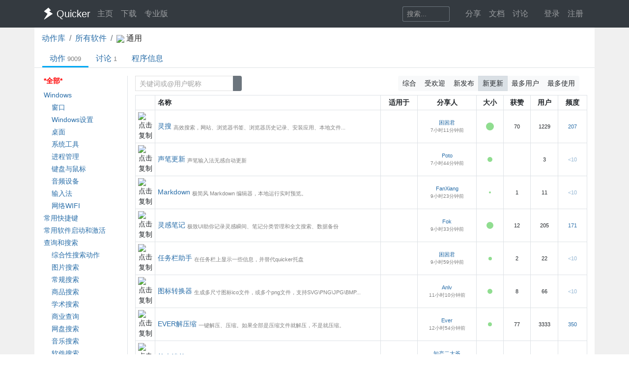

--- FILE ---
content_type: text/html; charset=utf-8
request_url: https://getquicker.net/Exe/16/Actions
body_size: 17822
content:
<!DOCTYPE html>
<html lang="zh-CN" style="height: 100%">
<head>
    <meta charset="utf-8" />
    <meta name="viewport" content="width=device-width, initial-scale=1.0" />
    <title>动作 - 通用 - - Quicker</title>
    <script>
        // 防止主题切换闪烁，在页面加载前立即应用主题
        (function() {
            var theme = localStorage.getItem('quicker-theme') || 'auto';
            var effectiveTheme = theme;
            if (theme === 'auto') {
                effectiveTheme = window.matchMedia && window.matchMedia('(prefers-color-scheme: dark)').matches ? 'dark' : 'light';
            }
            document.documentElement.setAttribute('data-theme', effectiveTheme);
            
            // 如果是暗色模式，添加一个样式标签来处理常见的内联样式
            if (effectiveTheme === 'dark') {
                var style = document.createElement('style');
                style.id = 'dark-mode-inline-fix';
                style.textContent = '[style*="background-color: #E0E0E0"],[style*="background-color:#E0E0E0"],[style*="background-color: #e0e0e0"],[style*="background-color:#e0e0e0"]{background-color:#16213e!important}[style*="background-color: #F0F0F0"],[style*="background-color:#F0F0F0"],[style*="background-color: #f0f0f0"],[style*="background-color:#f0f0f0"]{background-color:#0f3460!important}[style*="background-color: white"],[style*="background-color:#fff"],[style*="background-color: #fff"],[style*="background-color:#FFF"],[style*="background-color: #FFF"],[style*="background-color:#ffffff"],[style*="background-color: #ffffff"],[style*="background-color: #FFFFFF"],[style*="background-color:#FFFFFF"]{background-color:#1f1f3d!important}';
                document.head.appendChild(style);
            }
        })();
    </script>
    <!-- Meta -->
<meta http-equiv="X-UA-Compatible" content="IE=edge">
<meta name="description" content="Quicker，Windows效率工具。快速触发 + 自动化。">
<meta name="keywords" content="Windows效率工具,快捷面板,界面操作自动化,模拟按键,Quicker,鼠标手势,轮盘菜单，组合动作,热盒菜单,饼菜单,软件,轻量RPA工具" />


<link rel="stylesheet" href="https://libs.getquicker.cn/npm/bootstrap@4.6.0/dist/css/bootstrap.min.css" >
<link rel="stylesheet" href="https://libs.getquicker.cn/npm/animate.css@3.7.2/animate.min.css" >
<link rel="stylesheet" href="https://files.getquicker.net/_sitefiles/www/libs/fontawesome/5.13.0/css/all.min.css" />
<link rel="stylesheet" href="https://libs.getquicker.cn/npm/summernote@0.8.20/dist/summernote-bs4.min.css">
<link rel="stylesheet" href="https://libs.getquicker.cn/npm/lity@2.4.1/dist/lity.min.css">
<link rel="stylesheet" href="https://libs.getquicker.cn/npm/tocbot@4.27.19/dist/tocbot.css">





<link id="theme-style" rel="stylesheet" href="/assets/css/theme-4.css">
<link id="stylesheet" rel="stylesheet" href="/assets/css/site.css?v=3Ffi3b2tP0hCB7P19kKEfWOMHt1j3zJzrFXQnd5A-Rw">
    

    
    <style>
        .nav-filter-item.hovered {
            border: 1px solid red; /* 悬浮时的红色边框 */
        }
    </style>

    <style>
        ol.breadcrumb{
            margin-bottom:0px;
        }

        .discover-nav .nav-link{

        }
    </style>


    
        <script>
            var _hmt = _hmt || [];
            (function () {
                var hm = document.createElement("script");
                hm.src = "https://hm.baidu.com/hm.js?7bab827f502b0ce36fc1dce2b3656412";
                var s = document.getElementsByTagName("script")[0];
                s.parentNode.insertBefore(hm, s);
            })();
        </script>
    
    <link rel="apple-touch-icon" href="/quicker_square.png" />
    <link rel="shortcut icon" href="/favicon.ico" type="image/x-icon">
    <link rel="icon" type="image/png" href="/quicker_round.png">
</head>
<body class="" style="height: 100%;">


    <nav class="navbar fixed-top  navbar-expand-lg navbar-dark bg-dark ">
        <div class="container">
            <button class="navbar-toggler" type="button" data-toggle="collapse" data-target="#navbar-collapse" aria-controls="navbar-collapse" aria-expanded="false" aria-label="Toggle navigation">
                <span class="navbar-toggler-icon"></span>
            </button>

            <a class="navbar-brand align-middle d-flex align-items-center" href="/">
                <img id="logo-image" class="logo-image align-middle" src="/quicker_white.svg" alt="Logo" style="max-height: 26px">
                <span class="pl-1 mr-3">Quicker</span>
            </a>

            <div class="navbar-collapse collapse justify-content-between" id="navbar-collapse">
                <ul class="navbar-nav navbar-nav">
                    <li class="nav-item">
                        <a class="nav-link" href="/" title="打开主页">
                            <i class="fas fa-fw fa-home"></i>
                            主页
                        </a>
                    </li>
                    <li class="nav-item">
                        <a class="nav-link" title="下载Quicker软件和客户端" href="/Download">
                            <i class="fas fa-fw fa-download"></i>
                            下载
                        </a>
                    </li>
                    <li class="nav-item">
                        <a class="nav-link " href="/pricing">
                            <i class="fas fa-fw fa-shopping-cart"></i>
                            专业版
                        </a>
                    </li>
                </ul>
                <ul class="nav navbar-nav">
                    <li class="nav-item mr-4 d-flex align-items-center">
                        <form class="form-inline" method="get" action="/Search">
                            <div class="input-group input-group-sm">
                                <input type="text" name="keyword" placeholder="搜索..." title="搜索Quicker网站的内容" class="search-box form-control  border-secondary" style="border-right:0;" />
                                <div class="input-group-append">
                                    <button class="btn btn-outline-secondary" type="submit" title="搜索" style="border-left:0;">
                                        <i class="fas fa-fw fa-search"></i>
                                    </button>
                                </div>
                            </div>
                        </form>
                    </li>



                    <li class="nav-item dropdown">
                        <a class="nav-link dropbtn" title="动作库" data-toggle="tooltip" data-placement="left" href="/Share">
                            <i class="fas fa-fw fa-th-large"></i>
                            <span class="d-inline ">分享</span>
                        </a>
                        <div class="dropdown-content" aria-labelledby="navbarDropdownMenuLink">
                            <a class="dropdown-item" title="动作库首页" data-toggle="tooltip" data-placement="right" href="/Share">
                                <i class="fal fa-fw fa-th-large"></i>
                                动作库
                            </a>
                            <a class="dropdown-item" title="分享具有特定功能的程序块" data-toggle="tooltip" data-placement="right" href="/Share/SubPrograms">
                                <i class="fal fa-fw fa-cube"></i>
                                子程序
                            </a>
                            <a class="dropdown-item" title="将普通按键组合变成快捷键" data-toggle="tooltip" data-placement="right" href="/Share/PowerKeys">
                                <i class="fal fa-fw  fa-keyboard"></i>
                                扩展热键
                            </a>
                            <a class="dropdown-item" title="输入缩写字符触发操作" data-toggle="tooltip" data-placement="right" href="/Share/TextCommands">
                                <i class="fal fa-fw  fa-ad"></i>
                                文本指令
                            </a>
                            <a class="dropdown-item" title="" data-toggle="tooltip" data-placement="right" href="/Share/ActionLists">
                                <i class="fal fa-fw  fa-clipboard-list"></i>
                                动作单
                            </a>
                            <a class="dropdown-item" title="" data-toggle="tooltip" data-placement="right" href="/Exe">
                                <i class="fal fa-fw  fa-window"></i>
                                应用程序
                            </a>
                        </div>
                    </li>

                    <li class="nav-item dropdown">
                        <a class="nav-link dropbtn" title="文档" data-toggle="tooltip" data-placement="right" href="/KC">
                            <i class="fas fa-fw fa-books"></i>
                            <span class="d-inline ">文档</span>
                        </a>
                        <div class="dropdown-content" aria-labelledby="navbarDropdownMenuLink">
                            <a class="dropdown-item" title="文档中心首页" data-toggle="tooltip" data-placement="right" href="/KC">
                                <i class="fal fa-fw fa-home"></i>
                                文档中心首页
                            </a>
                            <a class="dropdown-item" title="软件的设置和使用" data-toggle="tooltip" data-placement="right" href="/KC/Manual">
                                <i class="fal fa-fw  fa-book "></i>
                                软件使用手册
                            </a>
                            <a class="dropdown-item" title="组合动作开发参考" data-toggle="tooltip" data-placement="right" href="/KC/Help">
                                <i class="fal fa-fw  fa-pencil-ruler "></i>
                                组合动作开发
                            </a>
                            <a class="dropdown-item" title="经验分享文章" data-toggle="tooltip" data-placement="right" href="/KC/Kb">
                                <i class="fal fa-fw  fa-book-open "></i>
                                知识库
                            </a>
                            <a class="dropdown-item" title="详细版本更新历史" data-toggle="tooltip" data-placement="right" href="/Help/Versions">
                                <i class="fal fa-fw  fa-history "></i>
                                版本更新
                            </a>
                            <a class="dropdown-item" title="版本更新内容归档" data-toggle="tooltip" data-placement="right" href="/KC/Versions">
                                <i class="fal fa-fw  fa-history "></i>
                                版本更新(归档)
                            </a>
                            <a class="dropdown-item" title="可能会遇到的异常情况" data-toggle="tooltip" data-placement="right" href="/Help/Errors">
                                <i class="fal fa-fw  fa-exclamation-triangle "></i>
                                异常反馈
                            </a>
                        </div>
                    </li>
                    <li class="nav-item">
                        <a class="nav-link" title="讨论区" data-toggle="tooltip" data-placement="bottom" href="/QA">
                            <i class="fas fa-fw fa-comments-alt"></i>
                            <span class="d-inline">讨论</span>
                        </a>
                    </li>
                    <li class="nav-item">
                        <a class="nav-link" title="外观设置分享" data-toggle="tooltip" data-placement="bottom" href="/Skins">
                            <i class="fas fa-fw fa-tshirt"></i>
                            <span class="d-inline d-lg-none">外观</span>
                        </a>
                    </li>
                    


    <li class="nav-item">
        <a class="nav-link" data-toggle="tooltip" data-placement="bottom" href="/Identity/Account/Login">
            <i class="fas fa-sign-in"></i> 登录
        </a>
    </li>
    <li class="nav-item"><a class="nav-link" href="/Identity/Account/Register">注册</a></li>



                </ul><!--//nav-->

            </div><!--//navabr-collapse-->
        </div>
    </nav>



    <div class="body-wrapper" style="position: relative">
        
<div style="background-color: var(--bg-tertiary); " >
    <div class="container pt-0 pb-3 bg-white body" style="min-height: 75vh;position:relative;"> 
        <div>
            <nav aria-label="breadcrumb">
                <ol class="breadcrumb bg-white pl-0">
                    <li class="breadcrumb-item"><a href="/Share">动作库</a></li>
                    <li class="breadcrumb-item"><a href="/Exe">所有软件</a></li>
                    <li class="breadcrumb-item" aria-current="page">
                        <span class="d-inline-block mr-2">
                            <img src="https://files.getquicker.net/_icons/24BF2D852C7F69657D3736423B755E05C06F715B.png" style="max-width: 18px; max-height: 18px; vertical-align: middle; display:inline-block;" />
                            <span>通用</span>
                        </span>
                    </li>
                </ol>
            </nav>
        </div>

        


<div class="line-nav-tabs mt-0 mb-3 justify-content-start border-bottom pl-3" style="margin-left: -15px; margin-right: -15px;">
        <div class="nav-item">
            <a class="nav-link active" href="/Exe/16/Actions">动作<span class='text-black-50 ml-1 small'>9009</span></a>
        </div>
        <div class="nav-item">
            <a class="nav-link " href="/Exe/16/Topics">讨论<span class='text-black-50 ml-1 small'>1</span></a>
        </div>
        <div class="nav-item">
            <a class="nav-link " href="/Exe/16/Info">程序信息</a>
        </div>
</div>



        


<div class="row align-items-stretch">
    <div class="col-12 col-md-3 col-lg-2 border-right pr-0">
        <div class="sticky-top sticky-offset-80 nav-list font14">
            <div class="nav-filter-item  pl-1 pr-1 mb-2 active">
                <a class="d-block" href="/Exe/16/Actions">
                    <span class="fal fa-folder fa-fw"></span>
                    *全部*
                </a>
            </div>
            
        <div>
            <div class="nav-filter-item  " data-id="69">
                <a class="d-block pl-1 pr-1 mb-1" href="/Exe/16/Actions?tag=69">


                        <span class="fal fa-folder fa-fw"></span>

                    Windows
                </a>

            </div>
                <div class="pl-3">
                    
        <div>
            <div class="nav-filter-item  " data-id="86">
                <a class="d-block pl-1 pr-1 mb-1" href="/Exe/16/Actions?tag=86">


                        <span class="fal fa-folder fa-fw"></span>

                    窗口
                </a>

            </div>
        </div>
        <div>
            <div class="nav-filter-item  " data-id="87">
                <a class="d-block pl-1 pr-1 mb-1" href="/Exe/16/Actions?tag=87">


                        <span class="fal fa-folder fa-fw"></span>

                    Windows设置
                </a>

            </div>
        </div>
        <div>
            <div class="nav-filter-item  " data-id="88">
                <a class="d-block pl-1 pr-1 mb-1" href="/Exe/16/Actions?tag=88">


                        <span class="fal fa-folder fa-fw"></span>

                    桌面
                </a>

            </div>
        </div>
        <div>
            <div class="nav-filter-item  " data-id="91">
                <a class="d-block pl-1 pr-1 mb-1" href="/Exe/16/Actions?tag=91">


                        <span class="fal fa-folder fa-fw"></span>

                    系统工具
                </a>

            </div>
        </div>
        <div>
            <div class="nav-filter-item  " data-id="96">
                <a class="d-block pl-1 pr-1 mb-1" href="/Exe/16/Actions?tag=96">


                        <span class="fal fa-folder fa-fw"></span>

                    进程管理
                </a>

            </div>
        </div>
        <div>
            <div class="nav-filter-item  " data-id="125">
                <a class="d-block pl-1 pr-1 mb-1" href="/Exe/16/Actions?tag=125">


                        <span class="fal fa-folder fa-fw"></span>

                    键盘与鼠标
                </a>

            </div>
        </div>
        <div>
            <div class="nav-filter-item  " data-id="126">
                <a class="d-block pl-1 pr-1 mb-1" href="/Exe/16/Actions?tag=126">


                        <span class="fal fa-folder fa-fw"></span>

                    音频设备
                </a>

            </div>
        </div>
        <div>
            <div class="nav-filter-item  " data-id="129">
                <a class="d-block pl-1 pr-1 mb-1" href="/Exe/16/Actions?tag=129">


                        <span class="fal fa-folder fa-fw"></span>

                    输入法
                </a>

            </div>
        </div>
        <div>
            <div class="nav-filter-item  " data-id="140">
                <a class="d-block pl-1 pr-1 mb-1" href="/Exe/16/Actions?tag=140">


                        <span class="fal fa-folder fa-fw"></span>

                    网络WIFI
                </a>

            </div>
        </div>


                </div>
        </div>
        <div>
            <div class="nav-filter-item  " data-id="105">
                <a class="d-block pl-1 pr-1 mb-1" href="/Exe/16/Actions?tag=105">


                        <span class="fal fa-folder fa-fw"></span>

                    常用快捷键
                </a>

            </div>
        </div>
        <div>
            <div class="nav-filter-item  " data-id="80">
                <a class="d-block pl-1 pr-1 mb-1" href="/Exe/16/Actions?tag=80">


                        <span class="fal fa-folder fa-fw"></span>

                    常用软件启动和激活
                </a>

            </div>
        </div>
        <div>
            <div class="nav-filter-item  " data-id="75">
                <a class="d-block pl-1 pr-1 mb-1" href="/Exe/16/Actions?tag=75">


                        <span class="fal fa-folder fa-fw"></span>

                    查询和搜索
                </a>

            </div>
                <div class="pl-3">
                    
        <div>
            <div class="nav-filter-item  " data-id="89">
                <a class="d-block pl-1 pr-1 mb-1" href="/Exe/16/Actions?tag=89">


                        <span class="fal fa-folder fa-fw"></span>

                    综合性搜索动作
                </a>

            </div>
        </div>
        <div>
            <div class="nav-filter-item  " data-id="90">
                <a class="d-block pl-1 pr-1 mb-1" href="/Exe/16/Actions?tag=90">


                        <span class="fal fa-folder fa-fw"></span>

                    图片搜索
                </a>

            </div>
        </div>
        <div>
            <div class="nav-filter-item  " data-id="109">
                <a class="d-block pl-1 pr-1 mb-1" href="/Exe/16/Actions?tag=109">


                        <span class="fal fa-folder fa-fw"></span>

                    常规搜索
                </a>

            </div>
        </div>
        <div>
            <div class="nav-filter-item  " data-id="110">
                <a class="d-block pl-1 pr-1 mb-1" href="/Exe/16/Actions?tag=110">


                        <span class="fal fa-folder fa-fw"></span>

                    商品搜索
                </a>

            </div>
        </div>
        <div>
            <div class="nav-filter-item  " data-id="111">
                <a class="d-block pl-1 pr-1 mb-1" href="/Exe/16/Actions?tag=111">


                        <span class="fal fa-folder fa-fw"></span>

                    学术搜索
                </a>

            </div>
        </div>
        <div>
            <div class="nav-filter-item  " data-id="151">
                <a class="d-block pl-1 pr-1 mb-1" href="/Exe/16/Actions?tag=151">


                        <span class="fal fa-folder fa-fw"></span>

                    商业查询
                </a>

            </div>
        </div>
        <div>
            <div class="nav-filter-item  " data-id="152">
                <a class="d-block pl-1 pr-1 mb-1" href="/Exe/16/Actions?tag=152">


                        <span class="fal fa-folder fa-fw"></span>

                    网盘搜索
                </a>

            </div>
        </div>
        <div>
            <div class="nav-filter-item  " data-id="153">
                <a class="d-block pl-1 pr-1 mb-1" href="/Exe/16/Actions?tag=153">


                        <span class="fal fa-folder fa-fw"></span>

                    音乐搜索
                </a>

            </div>
        </div>
        <div>
            <div class="nav-filter-item  " data-id="164">
                <a class="d-block pl-1 pr-1 mb-1" href="/Exe/16/Actions?tag=164">


                        <span class="fal fa-folder fa-fw"></span>

                    软件搜索
                </a>

            </div>
        </div>


                </div>
        </div>
        <div>
            <div class="nav-filter-item  " data-id="76">
                <a class="d-block pl-1 pr-1 mb-1" href="/Exe/16/Actions?tag=76">


                        <span class="fal fa-folder fa-fw"></span>

                    翻译
                </a>

            </div>
                <div class="pl-3">
                    
        <div>
            <div class="nav-filter-item  " data-id="83">
                <a class="d-block pl-1 pr-1 mb-1" href="/Exe/16/Actions?tag=83">


                        <span class="fal fa-folder fa-fw"></span>

                    接口翻译
                </a>

            </div>
        </div>
        <div>
            <div class="nav-filter-item  " data-id="84">
                <a class="d-block pl-1 pr-1 mb-1" href="/Exe/16/Actions?tag=84">


                        <span class="fal fa-folder fa-fw"></span>

                    网页或客户端翻译
                </a>

            </div>
        </div>


                </div>
        </div>
        <div>
            <div class="nav-filter-item  " data-id="70">
                <a class="d-block pl-1 pr-1 mb-1" href="/Exe/16/Actions?tag=70">


                        <span class="fal fa-folder fa-fw"></span>

                    OCR
                </a>

            </div>
                <div class="pl-3">
                    
        <div>
            <div class="nav-filter-item  " data-id="71">
                <a class="d-block pl-1 pr-1 mb-1" href="/Exe/16/Actions?tag=71">


                        <span class="fal fa-folder fa-fw"></span>

                    文字识别
                </a>

            </div>
        </div>
        <div>
            <div class="nav-filter-item  " data-id="73">
                <a class="d-block pl-1 pr-1 mb-1" href="/Exe/16/Actions?tag=73">


                        <span class="fal fa-folder fa-fw"></span>

                    表格识别
                </a>

            </div>
        </div>
        <div>
            <div class="nav-filter-item  " data-id="72">
                <a class="d-block pl-1 pr-1 mb-1" href="/Exe/16/Actions?tag=72">


                        <span class="fal fa-folder fa-fw"></span>

                    公式识别
                </a>

            </div>
        </div>


                </div>
        </div>
        <div>
            <div class="nav-filter-item  " data-id="74">
                <a class="d-block pl-1 pr-1 mb-1" href="/Exe/16/Actions?tag=74">


                        <span class="fal fa-folder fa-fw"></span>

                    复制粘贴
                </a>

            </div>
                <div class="pl-3">
                    
        <div>
            <div class="nav-filter-item  " data-id="112">
                <a class="d-block pl-1 pr-1 mb-1" href="/Exe/16/Actions?tag=112">


                        <span class="fal fa-folder fa-fw"></span>

                    剪贴板增强
                </a>

            </div>
        </div>
        <div>
            <div class="nav-filter-item  " data-id="114">
                <a class="d-block pl-1 pr-1 mb-1" href="/Exe/16/Actions?tag=114">


                        <span class="fal fa-folder fa-fw"></span>

                    特殊粘贴
                </a>

            </div>
        </div>


                </div>
        </div>
        <div>
            <div class="nav-filter-item  " data-id="77">
                <a class="d-block pl-1 pr-1 mb-1" href="/Exe/16/Actions?tag=77">


                        <span class="fal fa-folder fa-fw"></span>

                    文本处理
                </a>

            </div>
                <div class="pl-3">
                    
        <div>
            <div class="nav-filter-item  " data-id="161">
                <a class="d-block pl-1 pr-1 mb-1" href="/Exe/16/Actions?tag=161">


                        <span class="fal fa-folder fa-fw"></span>

                    组合文本处理工具
                </a>

            </div>
        </div>
        <div>
            <div class="nav-filter-item  " data-id="100">
                <a class="d-block pl-1 pr-1 mb-1" href="/Exe/16/Actions?tag=100">


                        <span class="fal fa-folder fa-fw"></span>

                    粘贴内容变换
                </a>

            </div>
        </div>
        <div>
            <div class="nav-filter-item  " data-id="101">
                <a class="d-block pl-1 pr-1 mb-1" href="/Exe/16/Actions?tag=101">


                        <span class="fal fa-folder fa-fw"></span>

                    标点符号
                </a>

            </div>
        </div>
        <div>
            <div class="nav-filter-item  " data-id="123">
                <a class="d-block pl-1 pr-1 mb-1" href="/Exe/16/Actions?tag=123">


                        <span class="fal fa-folder fa-fw"></span>

                    文本整理与排版
                </a>

            </div>
        </div>
        <div>
            <div class="nav-filter-item  " data-id="132">
                <a class="d-block pl-1 pr-1 mb-1" href="/Exe/16/Actions?tag=132">


                        <span class="fal fa-folder fa-fw"></span>

                    文本转换
                </a>

            </div>
        </div>
        <div>
            <div class="nav-filter-item  " data-id="133">
                <a class="d-block pl-1 pr-1 mb-1" href="/Exe/16/Actions?tag=133">


                        <span class="fal fa-folder fa-fw"></span>

                    其它文本处理
                </a>

            </div>
        </div>
        <div>
            <div class="nav-filter-item  " data-id="134">
                <a class="d-block pl-1 pr-1 mb-1" href="/Exe/16/Actions?tag=134">


                        <span class="fal fa-folder fa-fw"></span>

                    加序号
                </a>

            </div>
        </div>
        <div>
            <div class="nav-filter-item  " data-id="149">
                <a class="d-block pl-1 pr-1 mb-1" href="/Exe/16/Actions?tag=149">


                        <span class="fal fa-folder fa-fw"></span>

                    内容生成
                </a>

            </div>
        </div>
        <div>
            <div class="nav-filter-item  " data-id="150">
                <a class="d-block pl-1 pr-1 mb-1" href="/Exe/16/Actions?tag=150">


                        <span class="fal fa-folder fa-fw"></span>

                    文本编辑
                </a>

            </div>
        </div>
        <div>
            <div class="nav-filter-item  " data-id="156">
                <a class="d-block pl-1 pr-1 mb-1" href="/Exe/16/Actions?tag=156">


                        <span class="fal fa-folder fa-fw"></span>

                    数值计算
                </a>

            </div>
        </div>
        <div>
            <div class="nav-filter-item  " data-id="159">
                <a class="d-block pl-1 pr-1 mb-1" href="/Exe/16/Actions?tag=159">


                        <span class="fal fa-folder fa-fw"></span>

                    Markdown
                </a>

            </div>
        </div>
        <div>
            <div class="nav-filter-item  " data-id="160">
                <a class="d-block pl-1 pr-1 mb-1" href="/Exe/16/Actions?tag=160">


                        <span class="fal fa-folder fa-fw"></span>

                    Json
                </a>

            </div>
        </div>


                </div>
        </div>
        <div>
            <div class="nav-filter-item  " data-id="92">
                <a class="d-block pl-1 pr-1 mb-1" href="/Exe/16/Actions?tag=92">


                        <span class="fal fa-folder fa-fw"></span>

                    处理选中文本
                </a>

            </div>
                <div class="pl-3">
                    
        <div>
            <div class="nav-filter-item  " data-id="130">
                <a class="d-block pl-1 pr-1 mb-1" href="/Exe/16/Actions?tag=130">


                        <span class="fal fa-folder fa-fw"></span>

                    自动识别与处理
                </a>

            </div>
        </div>
        <div>
            <div class="nav-filter-item  " data-id="131">
                <a class="d-block pl-1 pr-1 mb-1" href="/Exe/16/Actions?tag=131">


                        <span class="fal fa-folder fa-fw"></span>

                    发送选中内容
                </a>

            </div>
        </div>


                </div>
        </div>
        <div>
            <div class="nav-filter-item  " data-id="78">
                <a class="d-block pl-1 pr-1 mb-1" href="/Exe/16/Actions?tag=78">


                        <span class="fal fa-folder fa-fw"></span>

                    图片处理
                </a>

            </div>
                <div class="pl-3">
                    
        <div>
            <div class="nav-filter-item  " data-id="85">
                <a class="d-block pl-1 pr-1 mb-1" href="/Exe/16/Actions?tag=85">


                        <span class="fal fa-folder fa-fw"></span>

                    截图
                </a>

            </div>
        </div>
        <div>
            <div class="nav-filter-item  " data-id="94">
                <a class="d-block pl-1 pr-1 mb-1" href="/Exe/16/Actions?tag=94">


                        <span class="fal fa-folder fa-fw"></span>

                    二维码工具
                </a>

            </div>
        </div>
        <div>
            <div class="nav-filter-item  " data-id="98">
                <a class="d-block pl-1 pr-1 mb-1" href="/Exe/16/Actions?tag=98">


                        <span class="fal fa-folder fa-fw"></span>

                    图片处理
                </a>

            </div>
        </div>
        <div>
            <div class="nav-filter-item  " data-id="165">
                <a class="d-block pl-1 pr-1 mb-1" href="/Exe/16/Actions?tag=165">


                        <span class="fal fa-folder fa-fw"></span>

                    图床
                </a>

            </div>
        </div>


                </div>
        </div>
        <div>
            <div class="nav-filter-item  " data-id="79">
                <a class="d-block pl-1 pr-1 mb-1" href="/Exe/16/Actions?tag=79">


                        <span class="fal fa-folder fa-fw"></span>

                    文件和目录管理
                </a>

            </div>
                <div class="pl-3">
                    
        <div>
            <div class="nav-filter-item  " data-id="81">
                <a class="d-block pl-1 pr-1 mb-1" href="/Exe/16/Actions?tag=81">


                        <span class="fal fa-folder fa-fw"></span>

                    文件整理
                </a>

            </div>
        </div>
        <div>
            <div class="nav-filter-item  " data-id="82">
                <a class="d-block pl-1 pr-1 mb-1" href="/Exe/16/Actions?tag=82">


                        <span class="fal fa-folder fa-fw"></span>

                    文件重命名
                </a>

            </div>
        </div>
        <div>
            <div class="nav-filter-item  " data-id="93">
                <a class="d-block pl-1 pr-1 mb-1" href="/Exe/16/Actions?tag=93">


                        <span class="fal fa-folder fa-fw"></span>

                    文件查找与搜索
                </a>

            </div>
        </div>
        <div>
            <div class="nav-filter-item  " data-id="102">
                <a class="d-block pl-1 pr-1 mb-1" href="/Exe/16/Actions?tag=102">


                        <span class="fal fa-folder fa-fw"></span>

                    目录管理
                </a>

            </div>
        </div>
        <div>
            <div class="nav-filter-item  " data-id="106">
                <a class="d-block pl-1 pr-1 mb-1" href="/Exe/16/Actions?tag=106">


                        <span class="fal fa-folder fa-fw"></span>

                    当前目录打开程序
                </a>

            </div>
        </div>
        <div>
            <div class="nav-filter-item  " data-id="107">
                <a class="d-block pl-1 pr-1 mb-1" href="/Exe/16/Actions?tag=107">


                        <span class="fal fa-folder fa-fw"></span>

                    指定程序打开文件
                </a>

            </div>
        </div>
        <div>
            <div class="nav-filter-item  " data-id="115">
                <a class="d-block pl-1 pr-1 mb-1" href="/Exe/16/Actions?tag=115">


                        <span class="fal fa-folder fa-fw"></span>

                    目录跳转
                </a>

            </div>
        </div>
        <div>
            <div class="nav-filter-item  " data-id="124">
                <a class="d-block pl-1 pr-1 mb-1" href="/Exe/16/Actions?tag=124">


                        <span class="fal fa-folder fa-fw"></span>

                    文件清理
                </a>

            </div>
        </div>
        <div>
            <div class="nav-filter-item  " data-id="146">
                <a class="d-block pl-1 pr-1 mb-1" href="/Exe/16/Actions?tag=146">


                        <span class="fal fa-folder fa-fw"></span>

                    压缩解压
                </a>

            </div>
        </div>
        <div>
            <div class="nav-filter-item  " data-id="148">
                <a class="d-block pl-1 pr-1 mb-1" href="/Exe/16/Actions?tag=148">


                        <span class="fal fa-folder fa-fw"></span>

                    文件和目录收藏
                </a>

            </div>
        </div>
        <div>
            <div class="nav-filter-item  " data-id="162">
                <a class="d-block pl-1 pr-1 mb-1" href="/Exe/16/Actions?tag=162">


                        <span class="fal fa-folder fa-fw"></span>

                    复制路径文件名
                </a>

            </div>
        </div>


                </div>
        </div>
        <div>
            <div class="nav-filter-item  " data-id="95">
                <a class="d-block pl-1 pr-1 mb-1" href="/Exe/16/Actions?tag=95">


                        <span class="fal fa-folder fa-fw"></span>

                    Quicker软件相关
                </a>

            </div>
        </div>
        <div>
            <div class="nav-filter-item  " data-id="97">
                <a class="d-block pl-1 pr-1 mb-1" href="/Exe/16/Actions?tag=97">


                        <span class="fal fa-folder fa-fw"></span>

                    键鼠自动化工具
                </a>

            </div>
                <div class="pl-3">
                    
        <div>
            <div class="nav-filter-item  " data-id="120">
                <a class="d-block pl-1 pr-1 mb-1" href="/Exe/16/Actions?tag=120">


                        <span class="fal fa-folder fa-fw"></span>

                    键鼠录制与重放
                </a>

            </div>
        </div>
        <div>
            <div class="nav-filter-item  " data-id="121">
                <a class="d-block pl-1 pr-1 mb-1" href="/Exe/16/Actions?tag=121">


                        <span class="fal fa-folder fa-fw"></span>

                    找图点击
                </a>

            </div>
        </div>


                </div>
        </div>
        <div>
            <div class="nav-filter-item  " data-id="99">
                <a class="d-block pl-1 pr-1 mb-1" href="/Exe/16/Actions?tag=99">


                        <span class="fal fa-folder fa-fw"></span>

                    颜色
                </a>

            </div>
        </div>
        <div>
            <div class="nav-filter-item  " data-id="103">
                <a class="d-block pl-1 pr-1 mb-1" href="/Exe/16/Actions?tag=103">


                        <span class="fal fa-folder fa-fw"></span>

                    编程辅助
                </a>

            </div>
                <div class="pl-3">
                    
        <div>
            <div class="nav-filter-item  " data-id="104">
                <a class="d-block pl-1 pr-1 mb-1" href="/Exe/16/Actions?tag=104">


                        <span class="fal fa-folder fa-fw"></span>

                    变量重命名
                </a>

            </div>
        </div>


                </div>
        </div>
        <div>
            <div class="nav-filter-item  " data-id="108">
                <a class="d-block pl-1 pr-1 mb-1" href="/Exe/16/Actions?tag=108">


                        <span class="fal fa-folder fa-fw"></span>

                    AI智能
                </a>

            </div>
        </div>
        <div>
            <div class="nav-filter-item  " data-id="128">
                <a class="d-block pl-1 pr-1 mb-1" href="/Exe/16/Actions?tag=128">


                        <span class="fal fa-folder fa-fw"></span>

                    搜索框搜索
                </a>

            </div>
        </div>
        <div>
            <div class="nav-filter-item  " data-id="138">
                <a class="d-block pl-1 pr-1 mb-1" href="/Exe/16/Actions?tag=138">


                        <span class="fal fa-folder fa-fw"></span>

                    休闲娱乐
                </a>

            </div>
                <div class="pl-3">
                    
        <div>
            <div class="nav-filter-item  " data-id="141">
                <a class="d-block pl-1 pr-1 mb-1" href="/Exe/16/Actions?tag=141">


                        <span class="fal fa-folder fa-fw"></span>

                    游戏辅助
                </a>

            </div>
        </div>
        <div>
            <div class="nav-filter-item  " data-id="142">
                <a class="d-block pl-1 pr-1 mb-1" href="/Exe/16/Actions?tag=142">


                        <span class="fal fa-folder fa-fw"></span>

                    小游戏
                </a>

            </div>
        </div>
        <div>
            <div class="nav-filter-item  " data-id="143">
                <a class="d-block pl-1 pr-1 mb-1" href="/Exe/16/Actions?tag=143">


                        <span class="fal fa-folder fa-fw"></span>

                    恶作剧
                </a>

            </div>
        </div>


                </div>
        </div>
        <div>
            <div class="nav-filter-item  " data-id="154">
                <a class="d-block pl-1 pr-1 mb-1" href="/Exe/16/Actions?tag=154">


                        <span class="fal fa-folder fa-fw"></span>

                    网页与浏览器
                </a>

            </div>
                <div class="pl-3">
                    
        <div>
            <div class="nav-filter-item  " data-id="155">
                <a class="d-block pl-1 pr-1 mb-1" href="/Exe/16/Actions?tag=155">


                        <span class="fal fa-folder fa-fw"></span>

                    网页监控
                </a>

            </div>
        </div>


                </div>
        </div>
        <div>
            <div class="nav-filter-item  " data-id="147">
                <a class="d-block pl-1 pr-1 mb-1" href="/Exe/16/Actions?tag=147">


                        <span class="fal fa-folder fa-fw"></span>

                    手机连接
                </a>

            </div>
        </div>
        <div>
            <div class="nav-filter-item  " data-id="127">
                <a class="d-block pl-1 pr-1 mb-1" href="/Exe/16/Actions?tag=127">


                        <span class="fal fa-folder fa-fw"></span>

                    长链接相关
                </a>

            </div>
        </div>
        <div>
            <div class="nav-filter-item  " data-id="158">
                <a class="d-block pl-1 pr-1 mb-1" href="/Exe/16/Actions?tag=158">


                        <span class="fal fa-folder fa-fw"></span>

                    聊天辅助
                </a>

            </div>
        </div>
        <div>
            <div class="nav-filter-item  " data-id="116">
                <a class="d-block pl-1 pr-1 mb-1" href="/Exe/16/Actions?tag=116">


                        <span class="fal fa-folder fa-fw"></span>

                    独立工具
                </a>

            </div>
                <div class="pl-3">
                    
        <div>
            <div class="nav-filter-item  " data-id="144">
                <a class="d-block pl-1 pr-1 mb-1" href="/Exe/16/Actions?tag=144">


                        <span class="fal fa-folder fa-fw"></span>

                    综合工具
                </a>

            </div>
        </div>
        <div>
            <div class="nav-filter-item  " data-id="117">
                <a class="d-block pl-1 pr-1 mb-1" href="/Exe/16/Actions?tag=117">


                        <span class="fal fa-folder fa-fw"></span>

                    休闲娱乐
                </a>

            </div>
        </div>
        <div>
            <div class="nav-filter-item  " data-id="118">
                <a class="d-block pl-1 pr-1 mb-1" href="/Exe/16/Actions?tag=118">


                        <span class="fal fa-folder fa-fw"></span>

                    信息记录
                </a>

            </div>
        </div>
        <div>
            <div class="nav-filter-item  " data-id="119">
                <a class="d-block pl-1 pr-1 mb-1" href="/Exe/16/Actions?tag=119">


                        <span class="fal fa-folder fa-fw"></span>

                    快捷短语
                </a>

            </div>
        </div>
        <div>
            <div class="nav-filter-item  " data-id="135">
                <a class="d-block pl-1 pr-1 mb-1" href="/Exe/16/Actions?tag=135">


                        <span class="fal fa-folder fa-fw"></span>

                    计算工具
                </a>

            </div>
        </div>
        <div>
            <div class="nav-filter-item  " data-id="136">
                <a class="d-block pl-1 pr-1 mb-1" href="/Exe/16/Actions?tag=136">


                        <span class="fal fa-folder fa-fw"></span>

                    时间计时
                </a>

            </div>
        </div>
        <div>
            <div class="nav-filter-item  " data-id="137">
                <a class="d-block pl-1 pr-1 mb-1" href="/Exe/16/Actions?tag=137">


                        <span class="fal fa-folder fa-fw"></span>

                    随机文本
                </a>

            </div>
        </div>
        <div>
            <div class="nav-filter-item  " data-id="139">
                <a class="d-block pl-1 pr-1 mb-1" href="/Exe/16/Actions?tag=139">


                        <span class="fal fa-folder fa-fw"></span>

                    程序启动器
                </a>

            </div>
        </div>


                </div>
        </div>
        <div>
            <div class="nav-filter-item  " data-id="122">
                <a class="d-block pl-1 pr-1 mb-1" href="/Exe/16/Actions?tag=122">


                        <span class="fal fa-folder fa-fw"></span>

                    示例动作
                </a>

            </div>
        </div>
        <div>
            <div class="nav-filter-item  " data-id="163">
                <a class="d-block pl-1 pr-1 mb-1" href="/Exe/16/Actions?tag=163">


                        <span class="fal fa-folder fa-fw"></span>

                    其它
                </a>

            </div>
        </div>


            <div class="nav-filter-item mt-2  ">
                <a class="d-block  pl-1 pr-1 mb-1" href="/Exe/16/Actions?tag=-1">
                    <span class="fal fa-folder fa-fw"></span>
                    *未分类*
                </a>
            </div>
            
        </div>
    </div>
    <div class="col-12 col-md-9 col-lg-10 font14">
        <div class="mb-2">
            <div class="row justify-content-between">
                <div class="col-12 col-md-6 text-left">
                    <form method="get">
                        <div class="input-group input-group-sm ">
                            <input type="hidden" name="exeId" value="16" />
                            <input type="hidden" name="tag" />
                            <input type="text" class="form-control text-danger" id="filter" name="filter" placeholder="关键词或@用户昵称" style="max-width: 200px;">
                            <div class="input-group-append">
                                <button type="submit" class="btn btn-secondary">
                                    <i class="fas fa-search"></i>
                                </button>
                            </div>

                        </div>
                    </form>
                </div>
                <div class="col-12 col-md-6 text-md-right">


                    <div class="btn-group btn-group-sm  mr-3">
                       
                        <a class="btn btn-light " href="/Exe/16/Actions?order=general&amp;p=1">
                            综合
                        </a>
                        <a class="btn btn-light " href="/Exe/16/Actions?order=voteCountDesc&amp;p=1">
                            受欢迎
                        </a>
                        <a class="btn btn-light " href="/Exe/16/Actions?order=createTimeDesc&amp;p=1">
                            新发布
                        </a>
                        <a class="btn btn-light active" href="/Exe/16/Actions?order=updateTimeDesc&amp;p=1">
                            新更新
                        </a>
                        <a class="btn btn-light " href="/Exe/16/Actions?order=userCountDesc&amp;p=1">
                            最多用户
                        </a>
                        <a class="btn btn-light " href="/Exe/16/Actions?order=useCountDesc&amp;p=1">
                            最多使用
                        </a>
                    </div>

                </div>

            </div>

        </div>

        

<div class="pb-4">
        <table class="table table-bordered table-sm table-hover" >
            <tr>
                <th style="width: 40px">

                </th>
                <th class="align-middle " style="width: 50%">
                    名称
                </th>
                <th class="align-middle text-center">
                    适用于
                </th>
                <th class="align-middle text-center">
                    分享人
                </th>
                <th class="align-middle text-center d-none d-md-table-cell">
                    <span data-toggle="tooltip" title="动作的数据内容多少，可以大约表示其复杂程度">大小</span>
                </th>

                <th class="align-middle text-center d-none d-md-table-cell">
                    获赞
                </th>
                <th class="align-middle text-center d-none d-md-table-cell text-nowrap">
                    <span data-toggle="tooltip" title="安装动作的用户数">用户</span>
                </th>

                <th class="align-middle text-center d-none d-md-table-cell text-nowrap">
                    <span data-toggle="tooltip" title="近7日内动作的日均被使用次数。">频度</span>
                </th>
            </tr>
                <tr>
                    <td class="text-center align-middle">
                        <span draggable="true" class="action-dragger" data-action='dd2fa2b4-46dc-48f8-b6da-08db782fe3a2'>
                        <div class='action-icon-container'>
                        
                <img class="action-icon" src="https://files.getquicker.net/_icons/1E74136FC0CA7B862AE1438574C0AEA419260E45.png" style="height: 24px;width:24px;cursor: pointer" title="点击复制" sharedAction="dd2fa2b4-46dc-48f8-b6da-08db782fe3a2" />

                        </div>
                        </span>
                    </td>
                    <td class="align-middle">
                        <div class=" d-flex align-items-center ">
                            <div class=" d-flex  flex-wrap align-items-center flex-grow-1 flex-shrink-1">

                                <a title="灵搜&#xA;动作大小：307.4 KB&#xA;创建时间：2023-06-29 11:12&#xA;修订版本：275&#xA;更新内容：竟然忘了这个，腊月" class="mr-1" href="/Sharedaction?code=dd2fa2b4-46dc-48f8-b6da-08db782fe3a2">
                                    灵搜
                                </a>
                                <span class="small  flex-shrink-1 text-black-50 d-block text-truncate align-self-end" title="高效搜索，网站、浏览器书签、浏览器历史记录、安装应用、本地文件、图片等等；提供选中文件处理；">
                                    高效搜索，网站、浏览器书签、浏览器历史记录、安装应用、本地文件...
                                </span>
                            </div>



                        </div>

                    </td>
                    <td class="text-center align-middle">
                            <a href="/Exe/16/Actions">
                                <img src="https://files.getquicker.net/_icons/24BF2D852C7F69657D3736423B755E05C06F715B.png" style="width: 24px; height: 24px" data-toggle="tooltip" title="common - 通用" />
                            </a>
                    </td>

                    <td class="text-center align-middle small">
                            <a class="user-link user-pro" href="/User/743590/%E5%9B%B0%E5%9B%B0%E5%90%9B">
        困困君
       
       
       
    </a>

                        <div class="font10 align-middle text-black-50  text-nowrap" title="最后更新">
                            7小时11分钟前
                        </div>
                    </td>
                    <td class="align-middle">

                        <a href="quicker:previewaction:dd2fa2b4-46dc-48f8-b6da-08db782fe3a2">
                            <div class=" d-flex align-items-center justify-content-center">
                                <span class="text-center size-circle" title="307.4 KB <br/> 点击预览动作定义" data-html="true" data-toggle="tooltip">
                                    <span style="width:16px;height: 16px;" class="inner-circle align-middle"></span>
                                </span>
                            </div>
                        </a>
                    </td>

                    <td class="align-middle text-center  d-none d-md-table-cell small">
70                    </td>
                    <td class="align-middle text-center  d-none d-md-table-cell small">
                        1229
                    </td>

                    <td class="align-middle text-center  d-none d-md-table-cell small">
                        <a href="/Share/Actions/Stat?code=dd2fa2b4-46dc-48f8-b6da-08db782fe3a2">
207                        </a>
                    </td>
                </tr>
                <tr>
                    <td class="text-center align-middle">
                        <span draggable="true" class="action-dragger" data-action='0e7a1fc9-00a8-4e75-7a92-08de57cf17ab'>
                        <div class='action-icon-container'>
                        
                <img class="action-icon" src="https://files.getquicker.net/_icons/2987D4D7A8DAA00EF97A30696EF805375DED9ACD.png" style="height: 24px;width:24px;cursor: pointer" title="点击复制" sharedAction="0e7a1fc9-00a8-4e75-7a92-08de57cf17ab" />

                        </div>
                        </span>
                    </td>
                    <td class="align-middle">
                        <div class=" d-flex align-items-center ">
                            <div class=" d-flex  flex-wrap align-items-center flex-grow-1 flex-shrink-1">

                                <a title="声笔更新&#xA;动作大小：108.5 KB&#xA;创建时间：2026-01-20 20:22&#xA;修订版本：3&#xA;更新内容：1" class="mr-1" href="/Sharedaction?code=0e7a1fc9-00a8-4e75-7a92-08de57cf17ab">
                                    声笔更新
                                </a>
                                <span class="small  flex-shrink-1 text-black-50 d-block text-truncate align-self-end" title="声笔输入法无感自动更新">
                                    声笔输入法无感自动更新
                                </span>
                            </div>



                        </div>

                    </td>
                    <td class="text-center align-middle">
                            <a href="/Exe/16/Actions">
                                <img src="https://files.getquicker.net/_icons/24BF2D852C7F69657D3736423B755E05C06F715B.png" style="width: 24px; height: 24px" data-toggle="tooltip" title="common - 通用" />
                            </a>
                    </td>

                    <td class="text-center align-middle small">
                            <a class="user-link user-pro" href="/User/137838/Poto">
        Poto
       
       
       
    </a>

                        <div class="font10 align-middle text-black-50  text-nowrap" title="最后更新">
                            7小时44分钟前
                        </div>
                    </td>
                    <td class="align-middle">

                        <a href="quicker:previewaction:0e7a1fc9-00a8-4e75-7a92-08de57cf17ab">
                            <div class=" d-flex align-items-center justify-content-center">
                                <span class="text-center size-circle" title="108.5 KB <br/> 点击预览动作定义" data-html="true" data-toggle="tooltip">
                                    <span style="width:10px;height: 10px;" class="inner-circle align-middle"></span>
                                </span>
                            </div>
                        </a>
                    </td>

                    <td class="align-middle text-center  d-none d-md-table-cell small">
                    </td>
                    <td class="align-middle text-center  d-none d-md-table-cell small">
                        3
                    </td>

                    <td class="align-middle text-center  d-none d-md-table-cell small">
                        <a href="/Share/Actions/Stat?code=0e7a1fc9-00a8-4e75-7a92-08de57cf17ab">
                                <span style="opacity: 0.5">&lt;10</span>
                        </a>
                    </td>
                </tr>
                <tr>
                    <td class="text-center align-middle">
                        <span draggable="true" class="action-dragger" data-action='e55729d7-6b28-4ef8-7a6e-08de57cf17ab'>
                        <div class='action-icon-container'>
                        
                <img class="action-icon" src="https://files.getquicker.net/_icons/56DD076AB1D905F5B2EBD6531FE0595970C77731.png" style="height: 24px;width:24px;cursor: pointer" title="点击复制" sharedAction="e55729d7-6b28-4ef8-7a6e-08de57cf17ab" />

                        </div>
                        </span>
                    </td>
                    <td class="align-middle">
                        <div class=" d-flex align-items-center ">
                            <div class=" d-flex  flex-wrap align-items-center flex-grow-1 flex-shrink-1">

                                <a title="Markdown&#xA;动作大小：13 KB&#xA;创建时间：2026-01-20 15:06&#xA;修订版本：1&#xA;更新内容：添加显示行号功能" class="mr-1" href="/Sharedaction?code=e55729d7-6b28-4ef8-7a6e-08de57cf17ab">
                                    Markdown
                                </a>
                                <span class="small  flex-shrink-1 text-black-50 d-block text-truncate align-self-end" title="极简风 Markdown 编辑器，本地运行实时预览。">
                                    极简风 Markdown 编辑器，本地运行实时预览。
                                </span>
                            </div>



                                <a class="flex-shrink-0 preview-btn" title="查看演示" href="https://files.getquicker.net/_actionDemos/e55729d7-6b28-4ef8-7a6e-08de57cf17ab/20260120030706_bandicam%202026-01-20%2014-44-12-236_2.mp4" target="_blank" data-lity data-lity-desc="Markdown">
                                    <i class="fal  fa-play-circle " style="font-size: 20px;"></i>
                                </a>
                        </div>

                    </td>
                    <td class="text-center align-middle">
                            <a href="/Exe/16/Actions">
                                <img src="https://files.getquicker.net/_icons/24BF2D852C7F69657D3736423B755E05C06F715B.png" style="width: 24px; height: 24px" data-toggle="tooltip" title="common - 通用" />
                            </a>
                    </td>

                    <td class="text-center align-middle small">
                            <a class="user-link user-pro" href="/User/27525/FanXiang">
        FanXiang
       
       
       
    </a>

                        <div class="font10 align-middle text-black-50  text-nowrap" title="最后更新">
                            9小时23分钟前
                        </div>
                    </td>
                    <td class="align-middle">

                        <a href="quicker:previewaction:e55729d7-6b28-4ef8-7a6e-08de57cf17ab">
                            <div class=" d-flex align-items-center justify-content-center">
                                <span class="text-center size-circle" title="13 KB <br/> 点击预览动作定义" data-html="true" data-toggle="tooltip">
                                    <span style="width:4px;height: 4px;" class="inner-circle align-middle"></span>
                                </span>
                            </div>
                        </a>
                    </td>

                    <td class="align-middle text-center  d-none d-md-table-cell small">
1                    </td>
                    <td class="align-middle text-center  d-none d-md-table-cell small">
                        11
                    </td>

                    <td class="align-middle text-center  d-none d-md-table-cell small">
                        <a href="/Share/Actions/Stat?code=e55729d7-6b28-4ef8-7a6e-08de57cf17ab">
                                <span style="opacity: 0.5">&lt;10</span>
                        </a>
                    </td>
                </tr>
                <tr>
                    <td class="text-center align-middle">
                        <span draggable="true" class="action-dragger" data-action='49459ac0-e5d0-4c7b-16ce-08dd656169a1'>
                        <div class='action-icon-container'>
                        
                <img class="action-icon" src="https://files.getquicker.net/_icons/1B1DD1A0AB7903F6524FE10ED43FD5F735C5F8B0.png" style="height: 24px;width:24px;cursor: pointer" title="点击复制" sharedAction="49459ac0-e5d0-4c7b-16ce-08dd656169a1" />

                        </div>
                        </span>
                    </td>
                    <td class="align-middle">
                        <div class=" d-flex align-items-center ">
                            <div class=" d-flex  flex-wrap align-items-center flex-grow-1 flex-shrink-1">

                                <a title="灵感笔记&#xA;动作大小：244.7 KB&#xA;创建时间：2025-03-18 11:54&#xA;修订版本：46&#xA;更新内容：&#x1F527; 优化：&#xD;&#xA; - 调整设置展示效果" class="mr-1" href="/Sharedaction?code=49459ac0-e5d0-4c7b-16ce-08dd656169a1">
                                    灵感笔记
                                </a>
                                <span class="small  flex-shrink-1 text-black-50 d-block text-truncate align-self-end" title="极致UI助你记录灵感瞬间、笔记分类管理和全文搜索、数据备份">
                                    极致UI助你记录灵感瞬间、笔记分类管理和全文搜索、数据备份
                                </span>
                            </div>



                                <a class="flex-shrink-0 preview-btn" title="查看演示" href="https://files.getquicker.net/_actionDemos/49459ac0-e5d0-4c7b-16ce-08dd656169a1/20251211092229_%E5%8A%A8%E7%94%BB.gif" target="_blank" data-lity data-lity-desc="灵感笔记">
                                    <i class="fal  fa-play-circle " style="font-size: 20px;"></i>
                                </a>
                        </div>

                    </td>
                    <td class="text-center align-middle">
                            <a href="/Exe/16/Actions">
                                <img src="https://files.getquicker.net/_icons/24BF2D852C7F69657D3736423B755E05C06F715B.png" style="width: 24px; height: 24px" data-toggle="tooltip" title="common - 通用" />
                            </a>
                    </td>

                    <td class="text-center align-middle small">
                            <a class="user-link user-pro" href="/User/91927/Fok">
        Fok
       
       
       
    </a>

                        <div class="font10 align-middle text-black-50  text-nowrap" title="最后更新">
                            9小时33分钟前
                        </div>
                    </td>
                    <td class="align-middle">

                        <a href="quicker:previewaction:49459ac0-e5d0-4c7b-16ce-08dd656169a1">
                            <div class=" d-flex align-items-center justify-content-center">
                                <span class="text-center size-circle" title="244.7 KB <br/> 点击预览动作定义" data-html="true" data-toggle="tooltip">
                                    <span style="width:14px;height: 14px;" class="inner-circle align-middle"></span>
                                </span>
                            </div>
                        </a>
                    </td>

                    <td class="align-middle text-center  d-none d-md-table-cell small">
12                    </td>
                    <td class="align-middle text-center  d-none d-md-table-cell small">
                        205
                    </td>

                    <td class="align-middle text-center  d-none d-md-table-cell small">
                        <a href="/Share/Actions/Stat?code=49459ac0-e5d0-4c7b-16ce-08dd656169a1">
171                        </a>
                    </td>
                </tr>
                <tr>
                    <td class="text-center align-middle">
                        <span draggable="true" class="action-dragger" data-action='f24a3157-ba28-44cc-1bc4-08de17a53e69'>
                        <div class='action-icon-container'>
                        
                <img class="action-icon" src="https://files.getquicker.net/_icons/6D25D506236C2612A73D6E9422F35643F27AE105.png" style="height: 24px;width:24px;cursor: pointer" title="点击复制" sharedAction="f24a3157-ba28-44cc-1bc4-08de17a53e69" />

                        </div>
                        </span>
                    </td>
                    <td class="align-middle">
                        <div class=" d-flex align-items-center ">
                            <div class=" d-flex  flex-wrap align-items-center flex-grow-1 flex-shrink-1">

                                <a title="任务栏助手&#xA;动作大小：47.7 KB&#xA;创建时间：2025-10-31 18:06&#xA;修订版本：8&#xA;更新内容：可选便利窗的右侧固定组" class="mr-1" href="/Sharedaction?code=f24a3157-ba28-44cc-1bc4-08de17a53e69">
                                    任务栏助手
                                </a>
                                <span class="small  flex-shrink-1 text-black-50 d-block text-truncate align-self-end" title="在任务栏上显示一些信息，并替代quicker托盘">
                                    在任务栏上显示一些信息，并替代quicker托盘
                                </span>
                            </div>



                        </div>

                    </td>
                    <td class="text-center align-middle">
                            <a href="/Exe/16/Actions">
                                <img src="https://files.getquicker.net/_icons/24BF2D852C7F69657D3736423B755E05C06F715B.png" style="width: 24px; height: 24px" data-toggle="tooltip" title="common - 通用" />
                            </a>
                    </td>

                    <td class="text-center align-middle small">
                            <a class="user-link user-pro" href="/User/743590/%E5%9B%B0%E5%9B%B0%E5%90%9B">
        困困君
       
       
       
    </a>

                        <div class="font10 align-middle text-black-50  text-nowrap" title="最后更新">
                            9小时59分钟前
                        </div>
                    </td>
                    <td class="align-middle">

                        <a href="quicker:previewaction:f24a3157-ba28-44cc-1bc4-08de17a53e69">
                            <div class=" d-flex align-items-center justify-content-center">
                                <span class="text-center size-circle" title="47.7 KB <br/> 点击预览动作定义" data-html="true" data-toggle="tooltip">
                                    <span style="width:7px;height: 7px;" class="inner-circle align-middle"></span>
                                </span>
                            </div>
                        </a>
                    </td>

                    <td class="align-middle text-center  d-none d-md-table-cell small">
2                    </td>
                    <td class="align-middle text-center  d-none d-md-table-cell small">
                        22
                    </td>

                    <td class="align-middle text-center  d-none d-md-table-cell small">
                        <a href="/Share/Actions/Stat?code=f24a3157-ba28-44cc-1bc4-08de17a53e69">
                                <span style="opacity: 0.5">&lt;10</span>
                        </a>
                    </td>
                </tr>
                <tr>
                    <td class="text-center align-middle">
                        <span draggable="true" class="action-dragger" data-action='e212f73b-8c83-4e38-1760-08dda10577be'>
                        <div class='action-icon-container'>
                        
                <img class="action-icon" src="https://files.getquicker.net/_icons/83118807C17A6B42760F96F86F3636FA36369D11.ico" style="height: 24px;width:24px;cursor: pointer" title="点击复制" sharedAction="e212f73b-8c83-4e38-1760-08dda10577be" />

                        </div>
                        </span>
                    </td>
                    <td class="align-middle">
                        <div class=" d-flex align-items-center ">
                            <div class=" d-flex  flex-wrap align-items-center flex-grow-1 flex-shrink-1">

                                <a title="图标转换器&#xA;动作大小：112.4 KB&#xA;创建时间：2025-06-02 18:16&#xA;修订版本：2&#xA;更新内容：2026-01-20&#xD;&#xA;~. https://getquicker.net/Common/Topics/ViewTopic/38281" class="mr-1" href="/Sharedaction?code=e212f73b-8c83-4e38-1760-08dda10577be">
                                    图标转换器
                                </a>
                                <span class="small  flex-shrink-1 text-black-50 d-block text-truncate align-self-end" title="生成多尺寸图标ico文件，或多个png文件，支持SVG\PNG\JPG\BMP\GIF\WEBP\ICO。">
                                    生成多尺寸图标ico文件，或多个png文件，支持SVG\PNG\JPG\BMP...
                                </span>
                            </div>



                        </div>

                    </td>
                    <td class="text-center align-middle">
                            <a href="/Exe/16/Actions">
                                <img src="https://files.getquicker.net/_icons/24BF2D852C7F69657D3736423B755E05C06F715B.png" style="width: 24px; height: 24px" data-toggle="tooltip" title="common - 通用" />
                            </a>
                    </td>

                    <td class="text-center align-middle small">
                            <a class="user-link user-pro" href="/User/392637/Anlv">
        Anlv
       
       
       
    </a>

                        <div class="font10 align-middle text-black-50  text-nowrap" title="最后更新">
                            11小时10分钟前
                        </div>
                    </td>
                    <td class="align-middle">

                        <a href="quicker:previewaction:e212f73b-8c83-4e38-1760-08dda10577be">
                            <div class=" d-flex align-items-center justify-content-center">
                                <span class="text-center size-circle" title="112.4 KB <br/> 点击预览动作定义" data-html="true" data-toggle="tooltip">
                                    <span style="width:10px;height: 10px;" class="inner-circle align-middle"></span>
                                </span>
                            </div>
                        </a>
                    </td>

                    <td class="align-middle text-center  d-none d-md-table-cell small">
8                    </td>
                    <td class="align-middle text-center  d-none d-md-table-cell small">
                        66
                    </td>

                    <td class="align-middle text-center  d-none d-md-table-cell small">
                        <a href="/Share/Actions/Stat?code=e212f73b-8c83-4e38-1760-08dda10577be">
                                <span style="opacity: 0.5">&lt;10</span>
                        </a>
                    </td>
                </tr>
                <tr>
                    <td class="text-center align-middle">
                        <span draggable="true" class="action-dragger" data-action='d5a563fb-c6d6-4b01-3287-08d7103c7f72'>
                        <div class='action-icon-container'>
                        
                <img class="action-icon" src="https://files.getquicker.net/_icons/FF6219E42A5E023277521551D3D7D0777C323AEB.png" style="height: 24px;width:24px;cursor: pointer" title="点击复制" sharedAction="d5a563fb-c6d6-4b01-3287-08d7103c7f72" />

                        </div>
                        </span>
                    </td>
                    <td class="align-middle">
                        <div class=" d-flex align-items-center ">
                            <div class=" d-flex  flex-wrap align-items-center flex-grow-1 flex-shrink-1">

                                <a title="EVER解压缩&#xA;动作大小：76.5 KB&#xA;创建时间：2019-07-24 22:50&#xA;修订版本：42&#xA;更新内容：更新蓝奏云下载" class="mr-1" href="/Sharedaction?code=d5a563fb-c6d6-4b01-3287-08d7103c7f72">
                                    EVER解压缩
                                </a>
                                <span class="small  flex-shrink-1 text-black-50 d-block text-truncate align-self-end" title="一键解压、压缩。如果全部是压缩文件就解压，不是就压缩。">
                                    一键解压、压缩。如果全部是压缩文件就解压，不是就压缩。
                                </span>
                            </div>



                                <a class="flex-shrink-0 preview-btn" title="查看演示" href="https://files.getquicker.net/_actionDemos/d5a563fb-c6d6-4b01-3287-08d7103c7f72/quicker%E7%9A%84EVER%E8%A7%A3%E5%8E%8B%E7%BC%A9%EF%BC%88%E5%B8%A6%E8%87%AA%E5%8A%A8%E5%AE%9A%E4%BD%8D%EF%BC%89%E5%8A%9F%E8%83%BD%E6%BC%94%E7%A4%BA%EF%BC%88V2.0%EF%BC%89.mp4" target="_blank" data-lity data-lity-desc="EVER解压缩">
                                    <i class="fal  fa-play-circle " style="font-size: 20px;"></i>
                                </a>
                        </div>

                    </td>
                    <td class="text-center align-middle">
                            <a href="/Exe/16/Actions">
                                <img src="https://files.getquicker.net/_icons/24BF2D852C7F69657D3736423B755E05C06F715B.png" style="width: 24px; height: 24px" data-toggle="tooltip" title="common - 通用" />
                            </a>
                    </td>

                    <td class="text-center align-middle small">
                            <a class="user-link user-pro" href="/User/2774/Ever">
        Ever
       
       
       
    </a>

                        <div class="font10 align-middle text-black-50  text-nowrap" title="最后更新">
                            12小时54分钟前
                        </div>
                    </td>
                    <td class="align-middle">

                        <a href="quicker:previewaction:d5a563fb-c6d6-4b01-3287-08d7103c7f72">
                            <div class=" d-flex align-items-center justify-content-center">
                                <span class="text-center size-circle" title="76.5 KB <br/> 点击预览动作定义" data-html="true" data-toggle="tooltip">
                                    <span style="width:8px;height: 8px;" class="inner-circle align-middle"></span>
                                </span>
                            </div>
                        </a>
                    </td>

                    <td class="align-middle text-center  d-none d-md-table-cell small">
77                    </td>
                    <td class="align-middle text-center  d-none d-md-table-cell small">
                        3333
                    </td>

                    <td class="align-middle text-center  d-none d-md-table-cell small">
                        <a href="/Share/Actions/Stat?code=d5a563fb-c6d6-4b01-3287-08d7103c7f72">
350                        </a>
                    </td>
                </tr>
                <tr>
                    <td class="text-center align-middle">
                        <span draggable="true" class="action-dragger" data-action='f98f40c0-72b5-4738-f396-08de46a4e734'>
                        <div class='action-icon-container'>
                        
                <img class="action-icon" src="https://files.getquicker.net/_icons/D92554486C458558941C4F158ABEA69AEA54D90B.png" style="height: 24px;width:24px;cursor: pointer" title="点击复制" sharedAction="f98f40c0-72b5-4738-f396-08de46a4e734" />

                        </div>
                        </span>
                    </td>
                    <td class="align-middle">
                        <div class=" d-flex align-items-center ">
                            <div class=" d-flex  flex-wrap align-items-center flex-grow-1 flex-shrink-1">

                                <a title="检查清单&#xA;动作大小：90 KB&#xA;创建时间：2025-12-30 10:22&#xA;修订版本：13&#xA;更新内容：调整细节" class="mr-1" href="/Sharedaction?code=f98f40c0-72b5-4738-f396-08de46a4e734">
                                    检查清单
                                </a>
                                <span class="small  flex-shrink-1 text-black-50 d-block text-truncate align-self-end" title="强迫症福音,检查核对工作每一步,Check！">
                                    强迫症福音,检查核对工作每一步,Check！
                                </span>
                            </div>



                                <a class="flex-shrink-0 preview-btn" title="查看演示" href="https://files.getquicker.net/_actionDemos/f98f40c0-72b5-4738-f396-08de46a4e734/20260108045317_%E6%B5%8B%E8%AF%951.mp4" target="_blank" data-lity data-lity-desc="检查清单">
                                    <i class="fal  fa-play-circle " style="font-size: 20px;"></i>
                                </a>
                        </div>

                    </td>
                    <td class="text-center align-middle">
                            <a href="/Exe/16/Actions">
                                <img src="https://files.getquicker.net/_icons/24BF2D852C7F69657D3736423B755E05C06F715B.png" style="width: 24px; height: 24px" data-toggle="tooltip" title="common - 通用" />
                            </a>
                    </td>

                    <td class="text-center align-middle small">
                            <a class="user-link user-pro" href="/User/565334/%E7%9F%A5%E4%BA%A7%E4%BA%8C%E5%A4%A7%E7%88%B7">
        知产二大爷
       
       
       
    </a>

                        <div class="font10 align-middle text-black-50  text-nowrap" title="最后更新">
                            12小时55分钟前
                        </div>
                    </td>
                    <td class="align-middle">

                        <a href="quicker:previewaction:f98f40c0-72b5-4738-f396-08de46a4e734">
                            <div class=" d-flex align-items-center justify-content-center">
                                <span class="text-center size-circle" title="90 KB <br/> 点击预览动作定义" data-html="true" data-toggle="tooltip">
                                    <span style="width:9px;height: 9px;" class="inner-circle align-middle"></span>
                                </span>
                            </div>
                        </a>
                    </td>

                    <td class="align-middle text-center  d-none d-md-table-cell small">
4                    </td>
                    <td class="align-middle text-center  d-none d-md-table-cell small">
                        46
                    </td>

                    <td class="align-middle text-center  d-none d-md-table-cell small">
                        <a href="/Share/Actions/Stat?code=f98f40c0-72b5-4738-f396-08de46a4e734">
                                <span style="opacity: 0.5">&lt;10</span>
                        </a>
                    </td>
                </tr>
                <tr>
                    <td class="text-center align-middle">
                        <span draggable="true" class="action-dragger" data-action='bf402c02-cde1-4172-7a6b-08de57cf17ab'>
                        <div class='action-icon-container'>
                        
                <img class="action-icon" src="https://files.getquicker.net/_icons/019D01E541DDE8FD28057297CA063C7B830BBE82.png" style="height: 24px;width:24px;cursor: pointer" title="点击复制" sharedAction="bf402c02-cde1-4172-7a6b-08de57cf17ab" />

                        </div>
                        </span>
                    </td>
                    <td class="align-middle">
                        <div class=" d-flex align-items-center ">
                            <div class=" d-flex  flex-wrap align-items-center flex-grow-1 flex-shrink-1">

                                <a title="动作编年史&#xA;动作大小：2 KB&#xA;创建时间：2026-01-20 14:27&#xA;修订版本：1&#xA;更新内容：优化" class="mr-1" href="/Sharedaction?code=bf402c02-cde1-4172-7a6b-08de57cf17ab">
                                    动作编年史
                                </a>
                                <span class="small  flex-shrink-1 text-black-50 d-block text-truncate align-self-end" title="Quicker 动作更新版本历史全览">
                                    Quicker 动作更新版本历史全览
                                </span>
                            </div>



                        </div>

                    </td>
                    <td class="text-center align-middle">
                            <a href="/Exe/16/Actions">
                                <img src="https://files.getquicker.net/_icons/24BF2D852C7F69657D3736423B755E05C06F715B.png" style="width: 24px; height: 24px" data-toggle="tooltip" title="common - 通用" />
                            </a>
                    </td>

                    <td class="text-center align-middle small">
                            <a class="user-link user-pro" href="/User/137838/Poto">
        Poto
       
       
       
    </a>

                        <div class="font10 align-middle text-black-50  text-nowrap" title="最后更新">
                            13小时58分钟前
                        </div>
                    </td>
                    <td class="align-middle">

                        <a href="quicker:previewaction:bf402c02-cde1-4172-7a6b-08de57cf17ab">
                            <div class=" d-flex align-items-center justify-content-center">
                                <span class="text-center size-circle" title="2 KB <br/> 点击预览动作定义" data-html="true" data-toggle="tooltip">
                                    <span style="width:3px;height: 3px;" class="inner-circle align-middle"></span>
                                </span>
                            </div>
                        </a>
                    </td>

                    <td class="align-middle text-center  d-none d-md-table-cell small">
                    </td>
                    <td class="align-middle text-center  d-none d-md-table-cell small">
                        1
                    </td>

                    <td class="align-middle text-center  d-none d-md-table-cell small">
                        <a href="/Share/Actions/Stat?code=bf402c02-cde1-4172-7a6b-08de57cf17ab">
                                <span style="opacity: 0.5">&lt;10</span>
                        </a>
                    </td>
                </tr>
                <tr>
                    <td class="text-center align-middle">
                        <span draggable="true" class="action-dragger" data-action='18e08b9b-7ac6-4708-dcb3-08de3bb54158'>
                        <div class='action-icon-container'>
                        
            <i class="fas fa-file-archive " style="font-size: 22px; line-height: 24px;  color:#999999; cursor: pointer;" title="点击复制" sharedAction="18e08b9b-7ac6-4708-dcb3-08de3bb54158"></i>

                        </div>
                        </span>
                    </td>
                    <td class="align-middle">
                        <div class=" d-flex align-items-center ">
                            <div class=" d-flex  flex-wrap align-items-center flex-grow-1 flex-shrink-1">

                                <a title="视频压缩&#xA;动作大小：63.3 KB&#xA;创建时间：2025-12-16 14:21&#xA;修订版本：1&#xA;更新内容：2026-01-20&#xD;&#xA;~. 增加了转gif选项" class="mr-1" href="/Sharedaction?code=18e08b9b-7ac6-4708-dcb3-08de3bb54158">
                                    视频压缩
                                </a>
                                <span class="small  flex-shrink-1 text-black-50 d-block text-truncate align-self-end" title="基于 FFmpeg 的 GPU 批量视频压缩工具。">
                                    基于 FFmpeg 的 GPU 批量视频压缩工具。
                                </span>
                            </div>



                                <a class="flex-shrink-0 preview-btn" title="查看演示" href="https://files.getquicker.net/_actionDemos/18e08b9b-7ac6-4708-dcb3-08de3bb54158/20251216022309_Rec_20251216_142222.mp4" target="_blank" data-lity data-lity-desc="视频压缩">
                                    <i class="fal  fa-play-circle " style="font-size: 20px;"></i>
                                </a>
                        </div>

                    </td>
                    <td class="text-center align-middle">
                            <a href="/Exe/16/Actions">
                                <img src="https://files.getquicker.net/_icons/24BF2D852C7F69657D3736423B755E05C06F715B.png" style="width: 24px; height: 24px" data-toggle="tooltip" title="common - 通用" />
                            </a>
                    </td>

                    <td class="text-center align-middle small">
                            <a class="user-link user-pro" href="/User/392637/Anlv">
        Anlv
       
       
       
    </a>

                        <div class="font10 align-middle text-black-50  text-nowrap" title="最后更新">
                            16小时41分钟前
                        </div>
                    </td>
                    <td class="align-middle">

                        <a href="quicker:previewaction:18e08b9b-7ac6-4708-dcb3-08de3bb54158">
                            <div class=" d-flex align-items-center justify-content-center">
                                <span class="text-center size-circle" title="63.3 KB <br/> 点击预览动作定义" data-html="true" data-toggle="tooltip">
                                    <span style="width:8px;height: 8px;" class="inner-circle align-middle"></span>
                                </span>
                            </div>
                        </a>
                    </td>

                    <td class="align-middle text-center  d-none d-md-table-cell small">
3                    </td>
                    <td class="align-middle text-center  d-none d-md-table-cell small">
                        12
                    </td>

                    <td class="align-middle text-center  d-none d-md-table-cell small">
                        <a href="/Share/Actions/Stat?code=18e08b9b-7ac6-4708-dcb3-08de3bb54158">
                                <span style="opacity: 0.5">&lt;10</span>
                        </a>
                    </td>
                </tr>
                <tr>
                    <td class="text-center align-middle">
                        <span draggable="true" class="action-dragger" data-action='d66516cc-7b38-447b-d57f-08dde4389c52'>
                        <div class='action-icon-container'>
                        
                <img class="action-icon" src="https://files.getquicker.net/_icons/70B15D32C7E81E976AADD83D96E43C09D0117F9B.png" style="height: 24px;width:24px;cursor: pointer" title="点击复制" sharedAction="d66516cc-7b38-447b-d57f-08dde4389c52" />

                        </div>
                        </span>
                    </td>
                    <td class="align-middle">
                        <div class=" d-flex align-items-center ">
                            <div class=" d-flex  flex-wrap align-items-center flex-grow-1 flex-shrink-1">

                                <a title="清空剪贴板&#xA;动作大小：4.7 KB&#xA;创建时间：2025-08-26 16:08&#xA;修订版本：2&#xA;更新内容：增加删除范围选项" class="mr-1" href="/Sharedaction?code=d66516cc-7b38-447b-d57f-08dde4389c52">
                                    清空剪贴板
                                </a>
                                <span class="small  flex-shrink-1 text-black-50 d-block text-truncate align-self-end" title="用于清空剪贴板内容">
                                    用于清空剪贴板内容
                                </span>
                            </div>



                        </div>

                    </td>
                    <td class="text-center align-middle">
                            <a href="/Exe/16/Actions">
                                <img src="https://files.getquicker.net/_icons/24BF2D852C7F69657D3736423B755E05C06F715B.png" style="width: 24px; height: 24px" data-toggle="tooltip" title="common - 通用" />
                            </a>
                    </td>

                    <td class="text-center align-middle small">
                            <a class="user-link user-pro" href="/User/565334/%E7%9F%A5%E4%BA%A7%E4%BA%8C%E5%A4%A7%E7%88%B7">
        知产二大爷
       
       
       
    </a>

                        <div class="font10 align-middle text-black-50  text-nowrap" title="最后更新">
                            17小时46分钟前
                        </div>
                    </td>
                    <td class="align-middle">

                        <a href="quicker:previewaction:d66516cc-7b38-447b-d57f-08dde4389c52">
                            <div class=" d-flex align-items-center justify-content-center">
                                <span class="text-center size-circle" title="4.7 KB <br/> 点击预览动作定义" data-html="true" data-toggle="tooltip">
                                    <span style="width:3px;height: 3px;" class="inner-circle align-middle"></span>
                                </span>
                            </div>
                        </a>
                    </td>

                    <td class="align-middle text-center  d-none d-md-table-cell small">
                    </td>
                    <td class="align-middle text-center  d-none d-md-table-cell small">
                        4
                    </td>

                    <td class="align-middle text-center  d-none d-md-table-cell small">
                        <a href="/Share/Actions/Stat?code=d66516cc-7b38-447b-d57f-08dde4389c52">
                                <span style="opacity: 0.5">&lt;10</span>
                        </a>
                    </td>
                </tr>
                <tr>
                    <td class="text-center align-middle">
                        <span draggable="true" class="action-dragger" data-action='887bc64e-82e8-4ecf-f238-08ddaf4c49d6'>
                        <div class='action-icon-container'>
                        
                <img class="action-icon" src="https://files.getquicker.net/_icons/1058C93F5CA56776A7EB3362CECC18C3F3A02B96.png" style="height: 24px;width:24px;cursor: pointer" title="点击复制" sharedAction="887bc64e-82e8-4ecf-f238-08ddaf4c49d6" />

                        </div>
                        </span>
                    </td>
                    <td class="align-middle">
                        <div class=" d-flex align-items-center ">
                            <div class=" d-flex  flex-wrap align-items-center flex-grow-1 flex-shrink-1">

                                <a title="复制提示&#xA;动作大小：75.8 KB&#xA;创建时间：2025-06-20 11:42&#xA;修订版本：35&#xA;更新内容：增加了一个内置提示音效" class="mr-1" href="/Sharedaction?code=887bc64e-82e8-4ecf-f238-08ddaf4c49d6">
                                    复制提示
                                </a>
                                <span class="small  flex-shrink-1 text-black-50 d-block text-truncate align-self-end" title="它会在复制成功时提示你（✅高使用量）">
                                    它会在复制成功时提示你（✅高使用量）
                                </span>
                            </div>



                                <a class="flex-shrink-0 preview-btn" title="查看演示" href="https://files.getquicker.net/_actionDemos/887bc64e-82e8-4ecf-f238-08ddaf4c49d6/20260119023045_%E6%B5%8B%E8%AF%951.mp4" target="_blank" data-lity data-lity-desc="复制提示">
                                    <i class="fal  fa-play-circle " style="font-size: 20px;"></i>
                                </a>
                        </div>

                    </td>
                    <td class="text-center align-middle">
                            <a href="/Exe/16/Actions">
                                <img src="https://files.getquicker.net/_icons/24BF2D852C7F69657D3736423B755E05C06F715B.png" style="width: 24px; height: 24px" data-toggle="tooltip" title="common - 通用" />
                            </a>
                    </td>

                    <td class="text-center align-middle small">
                            <a class="user-link user-pro" href="/User/565334/%E7%9F%A5%E4%BA%A7%E4%BA%8C%E5%A4%A7%E7%88%B7">
        知产二大爷
       
       
       
    </a>

                        <div class="font10 align-middle text-black-50  text-nowrap" title="最后更新">
                            18小时27分钟前
                        </div>
                    </td>
                    <td class="align-middle">

                        <a href="quicker:previewaction:887bc64e-82e8-4ecf-f238-08ddaf4c49d6">
                            <div class=" d-flex align-items-center justify-content-center">
                                <span class="text-center size-circle" title="75.8 KB <br/> 点击预览动作定义" data-html="true" data-toggle="tooltip">
                                    <span style="width:8px;height: 8px;" class="inner-circle align-middle"></span>
                                </span>
                            </div>
                        </a>
                    </td>

                    <td class="align-middle text-center  d-none d-md-table-cell small">
51                    </td>
                    <td class="align-middle text-center  d-none d-md-table-cell small">
                        167
                    </td>

                    <td class="align-middle text-center  d-none d-md-table-cell small">
                        <a href="/Share/Actions/Stat?code=887bc64e-82e8-4ecf-f238-08ddaf4c49d6">
17364                        </a>
                    </td>
                </tr>
                <tr>
                    <td class="text-center align-middle">
                        <span draggable="true" class="action-dragger" data-action='3570304f-80f0-42ee-321c-08daf053a987'>
                        <div class='action-icon-container'>
                        
                <img class="action-icon" src="https://files.getquicker.net/_icons/4797D61E167C356E4BC7612AD235038B5DA7D737.png" style="height: 24px;width:24px;cursor: pointer" title="点击复制" sharedAction="3570304f-80f0-42ee-321c-08daf053a987" />

                        </div>
                        </span>
                    </td>
                    <td class="align-middle">
                        <div class=" d-flex align-items-center ">
                            <div class=" d-flex  flex-wrap align-items-center flex-grow-1 flex-shrink-1">

                                <a title="智慧菜单&#xA;动作大小：418.1 KB&#xA;创建时间：2023-01-07 19:44&#xA;修订版本：66&#xA;更新内容：~适配更多三方资源管理器，&#x27;dopus&#x27;,&#x27;TOTALCMD&#x27;,&#x27;XYplorer&#x27;" class="mr-1" href="/Sharedaction?code=3570304f-80f0-42ee-321c-08daf053a987">
                                    智慧菜单
                                </a>
                                <span class="small  flex-shrink-1 text-black-50 d-block text-truncate align-self-end" title="最好用的快捷菜单&#x1F497;根据不同场景弹出不同的菜单，高度自定义！现已支持指定程序、网址、选中文本、选中文件场景，右键有完善的配置菜单流程。">
                                    最好用的快捷菜单&#x1F497;根据不同场景弹出不同的菜单，高度自定义...
                                </span>
                            </div>



                                <a class="flex-shrink-0 preview-btn" title="查看演示" href="https://files.getquicker.net/_actionDemos/3570304f-80f0-42ee-321c-08daf053a987/20251214081324_chrome_1O6S5bOhCi.gif" target="_blank" data-lity data-lity-desc="智慧菜单">
                                    <i class="fal  fa-play-circle " style="font-size: 20px;"></i>
                                </a>
                        </div>

                    </td>
                    <td class="text-center align-middle">
                            <a href="/Exe/16/Actions">
                                <img src="https://files.getquicker.net/_icons/24BF2D852C7F69657D3736423B755E05C06F715B.png" style="width: 24px; height: 24px" data-toggle="tooltip" title="common - 通用" />
                            </a>
                    </td>

                    <td class="text-center align-middle small">
                            <a class="user-link user-pro" href="/User/684393/%E9%9F%A9%E9%81%93%E5%8F%8B">
        韩道友
       
       
       
    </a>

                        <div class="font10 align-middle text-black-50  text-nowrap" title="最后更新">
                            19小时48分钟前
                        </div>
                    </td>
                    <td class="align-middle">

                        <a href="quicker:previewaction:3570304f-80f0-42ee-321c-08daf053a987">
                            <div class=" d-flex align-items-center justify-content-center">
                                <span class="text-center size-circle" title="418.1 KB <br/> 点击预览动作定义" data-html="true" data-toggle="tooltip">
                                    <span style="width:18px;height: 18px;" class="inner-circle align-middle"></span>
                                </span>
                            </div>
                        </a>
                    </td>

                    <td class="align-middle text-center  d-none d-md-table-cell small">
50                    </td>
                    <td class="align-middle text-center  d-none d-md-table-cell small">
                        221
                    </td>

                    <td class="align-middle text-center  d-none d-md-table-cell small">
                        <a href="/Share/Actions/Stat?code=3570304f-80f0-42ee-321c-08daf053a987">
337                        </a>
                    </td>
                </tr>
                <tr>
                    <td class="text-center align-middle">
                        <span draggable="true" class="action-dragger" data-action='70fb880f-e234-4a08-acb6-08de56fccc60'>
                        <div class='action-icon-container'>
                        
                <img class="action-icon" src="https://files.getquicker.net/_icons/CF6E77518DA00B4AB9F9F956882274975AD90D08.png" style="height: 24px;width:24px;cursor: pointer" title="点击复制" sharedAction="70fb880f-e234-4a08-acb6-08de56fccc60" />

                        </div>
                        </span>
                    </td>
                    <td class="align-middle">
                        <div class=" d-flex align-items-center ">
                            <div class=" d-flex  flex-wrap align-items-center flex-grow-1 flex-shrink-1">

                                <a title="窗诀&#xA;动作大小：12.5 KB&#xA;创建时间：2026-01-20 04:07&#xA;修订版本：1&#xA;更新内容：优化" class="mr-1" href="/Sharedaction?code=70fb880f-e234-4a08-acb6-08de56fccc60">
                                    窗诀
                                </a>
                                <span class="small  flex-shrink-1 text-black-50 d-block text-truncate align-self-end" title="复制窗口的一切属性">
                                    复制窗口的一切属性
                                </span>
                            </div>



                        </div>

                    </td>
                    <td class="text-center align-middle">
                            <a href="/Exe/16/Actions">
                                <img src="https://files.getquicker.net/_icons/24BF2D852C7F69657D3736423B755E05C06F715B.png" style="width: 24px; height: 24px" data-toggle="tooltip" title="common - 通用" />
                            </a>
                    </td>

                    <td class="text-center align-middle small">
                            <a class="user-link user-pro" href="/User/137838/Poto">
        Poto
       
       
       
    </a>

                        <div class="font10 align-middle text-black-50  text-nowrap" title="最后更新">
                            23小时58分钟前
                        </div>
                    </td>
                    <td class="align-middle">

                        <a href="quicker:previewaction:70fb880f-e234-4a08-acb6-08de56fccc60">
                            <div class=" d-flex align-items-center justify-content-center">
                                <span class="text-center size-circle" title="12.5 KB <br/> 点击预览动作定义" data-html="true" data-toggle="tooltip">
                                    <span style="width:4px;height: 4px;" class="inner-circle align-middle"></span>
                                </span>
                            </div>
                        </a>
                    </td>

                    <td class="align-middle text-center  d-none d-md-table-cell small">
3                    </td>
                    <td class="align-middle text-center  d-none d-md-table-cell small">
                        10
                    </td>

                    <td class="align-middle text-center  d-none d-md-table-cell small">
                        <a href="/Share/Actions/Stat?code=70fb880f-e234-4a08-acb6-08de56fccc60">
                                <span style="opacity: 0.5">&lt;10</span>
                        </a>
                    </td>
                </tr>
                <tr>
                    <td class="text-center align-middle">
                        <span draggable="true" class="action-dragger" data-action='bbaa417d-914a-4b8e-acb5-08de56fccc60'>
                        <div class='action-icon-container'>
                        
            <i class="fas fa-tachometer-alt-fast " style="font-size: 22px; line-height: 24px;  color:#999999; cursor: pointer;" title="点击复制" sharedAction="bbaa417d-914a-4b8e-acb5-08de56fccc60"></i>

                        </div>
                        </span>
                    </td>
                    <td class="align-middle">
                        <div class=" d-flex align-items-center ">
                            <div class=" d-flex  flex-wrap align-items-center flex-grow-1 flex-shrink-1">

                                <a title="在线图标博物馆&#xA;动作大小：731 B&#xA;创建时间：2026-01-20 03:38&#xA;修订版本：1&#xA;更新内容：1" class="mr-1" href="/Sharedaction?code=bbaa417d-914a-4b8e-acb5-08de56fccc60">
                                    在线图标博物馆
                                </a>
                                <span class="small  flex-shrink-1 text-black-50 d-block text-truncate align-self-end" title="分享不错的图标">
                                    分享不错的图标
                                </span>
                            </div>



                        </div>

                    </td>
                    <td class="text-center align-middle">
                            <a href="/Exe/16/Actions">
                                <img src="https://files.getquicker.net/_icons/24BF2D852C7F69657D3736423B755E05C06F715B.png" style="width: 24px; height: 24px" data-toggle="tooltip" title="common - 通用" />
                            </a>
                    </td>

                    <td class="text-center align-middle small">
                            <a class="user-link user-pro" href="/User/137838/Poto">
        Poto
       
       
       
    </a>

                        <div class="font10 align-middle text-black-50  text-nowrap" title="最后更新">
                            1天0小时前
                        </div>
                    </td>
                    <td class="align-middle">

                        <a href="quicker:previewaction:bbaa417d-914a-4b8e-acb5-08de56fccc60">
                            <div class=" d-flex align-items-center justify-content-center">
                                <span class="text-center size-circle" title="731 B <br/> 点击预览动作定义" data-html="true" data-toggle="tooltip">
                                    <span style="width:2px;height: 2px;" class="inner-circle align-middle"></span>
                                </span>
                            </div>
                        </a>
                    </td>

                    <td class="align-middle text-center  d-none d-md-table-cell small">
1                    </td>
                    <td class="align-middle text-center  d-none d-md-table-cell small">
                        15
                    </td>

                    <td class="align-middle text-center  d-none d-md-table-cell small">
                        <a href="/Share/Actions/Stat?code=bbaa417d-914a-4b8e-acb5-08de56fccc60">
                                <span style="opacity: 0.5">&lt;10</span>
                        </a>
                    </td>
                </tr>
                <tr>
                    <td class="text-center align-middle">
                        <span draggable="true" class="action-dragger" data-action='6e80f5e7-d6b1-415d-1555-08ddc2d2a88d'>
                        <div class='action-icon-container'>
                        
                <img class="action-icon" src="https://files.getquicker.net/_icons/29B9E4DB1223A06B91F04FA15ADD7D4A7F795882.png" style="height: 24px;width:24px;cursor: pointer" title="点击复制" sharedAction="6e80f5e7-d6b1-415d-1555-08ddc2d2a88d" />

                        </div>
                        </span>
                    </td>
                    <td class="align-middle">
                        <div class=" d-flex align-items-center ">
                            <div class=" d-flex  flex-wrap align-items-center flex-grow-1 flex-shrink-1">

                                <a title="软件面板V3&#xA;动作大小：233 KB&#xA;创建时间：2025-07-15 19:17&#xA;修订版本：36&#xA;更新内容：修复报错" class="mr-1" href="/Sharedaction?code=6e80f5e7-d6b1-415d-1555-08ddc2d2a88d">
                                    软件面板V3
                                </a>
                                <span class="small  flex-shrink-1 text-black-50 d-block text-truncate align-self-end" title="软件面板，文件收藏，支持拖动排序和分组">
                                    软件面板，文件收藏，支持拖动排序和分组
                                </span>
                            </div>



                                <a class="flex-shrink-0 preview-btn" title="查看演示" href="https://files.getquicker.net/_actionDemos/6e80f5e7-d6b1-415d-1555-08ddc2d2a88d/20250722115846_%E5%BD%95%E5%88%B6_2025_07_22_23_57_26_324.mp4" target="_blank" data-lity data-lity-desc="软件面板V3">
                                    <i class="fal  fa-play-circle " style="font-size: 20px;"></i>
                                </a>
                        </div>

                    </td>
                    <td class="text-center align-middle">
                            <a href="/Exe/16/Actions">
                                <img src="https://files.getquicker.net/_icons/24BF2D852C7F69657D3736423B755E05C06F715B.png" style="width: 24px; height: 24px" data-toggle="tooltip" title="common - 通用" />
                            </a>
                    </td>

                    <td class="text-center align-middle small">
                            <a class="user-link user-pro" href="/User/20184/zdf153">
        zdf153
       
       
       
    </a>

                        <div class="font10 align-middle text-black-50  text-nowrap" title="最后更新">
                            1天1小时前
                        </div>
                    </td>
                    <td class="align-middle">

                        <a href="quicker:previewaction:6e80f5e7-d6b1-415d-1555-08ddc2d2a88d">
                            <div class=" d-flex align-items-center justify-content-center">
                                <span class="text-center size-circle" title="233 KB <br/> 点击预览动作定义" data-html="true" data-toggle="tooltip">
                                    <span style="width:14px;height: 14px;" class="inner-circle align-middle"></span>
                                </span>
                            </div>
                        </a>
                    </td>

                    <td class="align-middle text-center  d-none d-md-table-cell small">
19                    </td>
                    <td class="align-middle text-center  d-none d-md-table-cell small">
                        265
                    </td>

                    <td class="align-middle text-center  d-none d-md-table-cell small">
                        <a href="/Share/Actions/Stat?code=6e80f5e7-d6b1-415d-1555-08ddc2d2a88d">
178                        </a>
                    </td>
                </tr>
                <tr>
                    <td class="text-center align-middle">
                        <span draggable="true" class="action-dragger" data-action='4f2050ef-4c0c-4a37-eb21-08ddcb62c590'>
                        <div class='action-icon-container'>
                        
                <img class="action-icon" src="https://files.getquicker.net/_icons/1F851776F98421C0CA2764446B55032CFC76282B.png" style="height: 24px;width:24px;cursor: pointer" title="点击复制" sharedAction="4f2050ef-4c0c-4a37-eb21-08ddcb62c590" />

                        </div>
                        </span>
                    </td>
                    <td class="align-middle">
                        <div class=" d-flex align-items-center ">
                            <div class=" d-flex  flex-wrap align-items-center flex-grow-1 flex-shrink-1">

                                <a title="软件面板V4&#xA;动作大小：209.4 KB&#xA;创建时间：2025-07-26 16:46&#xA;修订版本：22&#xA;更新内容：修复报错" class="mr-1" href="/Sharedaction?code=4f2050ef-4c0c-4a37-eb21-08ddcb62c590">
                                    软件面板V4
                                </a>
                                <span class="small  flex-shrink-1 text-black-50 d-block text-truncate align-self-end" title="组平铺显示，软件面板，文件收藏，支持拖动排序(窗口要置顶)，可以直接从外面拖动文件进来，可以右键添加，可以拖动文件到其他软件">
                                    组平铺显示，软件面板，文件收藏，支持拖动排序(窗口要置顶)...
                                </span>
                            </div>



                                <a class="flex-shrink-0 preview-btn" title="查看演示" href="https://files.getquicker.net/_actionDemos/4f2050ef-4c0c-4a37-eb21-08ddcb62c590/20250727121121_1.gif" target="_blank" data-lity data-lity-desc="软件面板V4">
                                    <i class="fal  fa-play-circle " style="font-size: 20px;"></i>
                                </a>
                        </div>

                    </td>
                    <td class="text-center align-middle">
                            <a href="/Exe/16/Actions">
                                <img src="https://files.getquicker.net/_icons/24BF2D852C7F69657D3736423B755E05C06F715B.png" style="width: 24px; height: 24px" data-toggle="tooltip" title="common - 通用" />
                            </a>
                    </td>

                    <td class="text-center align-middle small">
                            <a class="user-link user-pro" href="/User/20184/zdf153">
        zdf153
       
       
       
    </a>

                        <div class="font10 align-middle text-black-50  text-nowrap" title="最后更新">
                            1天1小时前
                        </div>
                    </td>
                    <td class="align-middle">

                        <a href="quicker:previewaction:4f2050ef-4c0c-4a37-eb21-08ddcb62c590">
                            <div class=" d-flex align-items-center justify-content-center">
                                <span class="text-center size-circle" title="209.4 KB <br/> 点击预览动作定义" data-html="true" data-toggle="tooltip">
                                    <span style="width:13px;height: 13px;" class="inner-circle align-middle"></span>
                                </span>
                            </div>
                        </a>
                    </td>

                    <td class="align-middle text-center  d-none d-md-table-cell small">
17                    </td>
                    <td class="align-middle text-center  d-none d-md-table-cell small">
                        194
                    </td>

                    <td class="align-middle text-center  d-none d-md-table-cell small">
                        <a href="/Share/Actions/Stat?code=4f2050ef-4c0c-4a37-eb21-08ddcb62c590">
120                        </a>
                    </td>
                </tr>
                <tr>
                    <td class="text-center align-middle">
                        <span draggable="true" class="action-dragger" data-action='e9015cfd-f6ad-4a53-7940-08de55ddfabd'>
                        <div class='action-icon-container'>
                        
            <i class="fas fa-kaaba " style="font-size: 22px; line-height: 24px;  color:#009F72; cursor: pointer;" title="点击复制" sharedAction="e9015cfd-f6ad-4a53-7940-08de55ddfabd"></i>

                        </div>
                        </span>
                    </td>
                    <td class="align-middle">
                        <div class=" d-flex align-items-center ">
                            <div class=" d-flex  flex-wrap align-items-center flex-grow-1 flex-shrink-1">

                                <a title="视频转压工具&#xA;动作大小：96.9 KB&#xA;创建时间：2026-01-17 23:35&#xA;修订版本：1&#xA;更新内容：~ 优化UI&#xD;&#xA;~ 优化实时暂停&#xD;&#xA;&#x2B; 任务计时器" class="mr-1" href="/Sharedaction?code=e9015cfd-f6ad-4a53-7940-08de55ddfabd">
                                    视频转压工具
                                </a>
                                <span class="small  flex-shrink-1 text-black-50 d-block text-truncate align-self-end" title="一款集转码、压制、无损封装与多显卡加速于一体的高性能视频转码压缩工具">
                                    一款集转码、压制、无损封装与多显卡加速于一体的高性能视...
                                </span>
                            </div>



                                <a class="flex-shrink-0 preview-btn" title="查看演示" href="https://files.getquicker.net/_actionDemos/e9015cfd-f6ad-4a53-7940-08de55ddfabd/20260117113559_QQ%E6%88%AA%E5%9B%BE20260117232813.png" target="_blank" data-lity data-lity-desc="视频转压工具">
                                    <i class="fal  fa-play-circle " style="font-size: 20px;"></i>
                                </a>
                        </div>

                    </td>
                    <td class="text-center align-middle">
                            <a href="/Exe/16/Actions">
                                <img src="https://files.getquicker.net/_icons/24BF2D852C7F69657D3736423B755E05C06F715B.png" style="width: 24px; height: 24px" data-toggle="tooltip" title="common - 通用" />
                            </a>
                    </td>

                    <td class="text-center align-middle small">
                            <a class="user-link user-pro" href="/User/234516/ZTOA10">
        ZTOA10
       
       
       
    </a>

                        <div class="font10 align-middle text-black-50  text-nowrap" title="最后更新">
                            1天5小时前
                        </div>
                    </td>
                    <td class="align-middle">

                        <a href="quicker:previewaction:e9015cfd-f6ad-4a53-7940-08de55ddfabd">
                            <div class=" d-flex align-items-center justify-content-center">
                                <span class="text-center size-circle" title="96.9 KB <br/> 点击预览动作定义" data-html="true" data-toggle="tooltip">
                                    <span style="width:9px;height: 9px;" class="inner-circle align-middle"></span>
                                </span>
                            </div>
                        </a>
                    </td>

                    <td class="align-middle text-center  d-none d-md-table-cell small">
2                    </td>
                    <td class="align-middle text-center  d-none d-md-table-cell small">
                        21
                    </td>

                    <td class="align-middle text-center  d-none d-md-table-cell small">
                        <a href="/Share/Actions/Stat?code=e9015cfd-f6ad-4a53-7940-08de55ddfabd">
                                <span style="opacity: 0.5">&lt;10</span>
                        </a>
                    </td>
                </tr>
                <tr>
                    <td class="text-center align-middle">
                        <span draggable="true" class="action-dragger" data-action='d472192e-3539-4856-acb1-08de56fccc60'>
                        <div class='action-icon-container'>
                        
                <img class="action-icon" src="https://files.getquicker.net/_icons/DCD623A5802A90D67FEC4CD0CBC35305A96E2B56.png" style="height: 24px;width:24px;cursor: pointer" title="点击复制" sharedAction="d472192e-3539-4856-acb1-08de56fccc60" />

                        </div>
                        </span>
                    </td>
                    <td class="align-middle">
                        <div class=" d-flex align-items-center ">
                            <div class=" d-flex  flex-wrap align-items-center flex-grow-1 flex-shrink-1">

                                <a title="空闲自动锁定微信&#xA;动作大小：29.5 KB&#xA;创建时间：2026-01-19 22:05&#xA;修订版本：0&#xA;更新内容：" class="mr-1" href="/Sharedaction?code=d472192e-3539-4856-acb1-08de56fccc60">
                                    空闲自动锁定微信
                                </a>
                                <span class="small  flex-shrink-1 text-black-50 d-block text-truncate align-self-end" title="设置空闲时间，到时间后锁定微信，循环监测。">
                                    设置空闲时间，到时间后锁定微信，循环监测。
                                </span>
                            </div>



                        </div>

                    </td>
                    <td class="text-center align-middle">
                            <a href="/Exe/16/Actions">
                                <img src="https://files.getquicker.net/_icons/24BF2D852C7F69657D3736423B755E05C06F715B.png" style="width: 24px; height: 24px" data-toggle="tooltip" title="common - 通用" />
                            </a>
                    </td>

                    <td class="text-center align-middle small">
                            <a class="user-link user-pro" href="/User/8188/King">
        King
       
       
       
    </a>

                        <div class="font10 align-middle text-black-50  text-nowrap" title="最后更新">
                            1天6小时前
                        </div>
                    </td>
                    <td class="align-middle">

                        <a href="quicker:previewaction:d472192e-3539-4856-acb1-08de56fccc60">
                            <div class=" d-flex align-items-center justify-content-center">
                                <span class="text-center size-circle" title="29.5 KB <br/> 点击预览动作定义" data-html="true" data-toggle="tooltip">
                                    <span style="width:6px;height: 6px;" class="inner-circle align-middle"></span>
                                </span>
                            </div>
                        </a>
                    </td>

                    <td class="align-middle text-center  d-none d-md-table-cell small">
1                    </td>
                    <td class="align-middle text-center  d-none d-md-table-cell small">
                        11
                    </td>

                    <td class="align-middle text-center  d-none d-md-table-cell small">
                        <a href="/Share/Actions/Stat?code=d472192e-3539-4856-acb1-08de56fccc60">
                                <span style="opacity: 0.5">&lt;10</span>
                        </a>
                    </td>
                </tr>
                <tr>
                    <td class="text-center align-middle">
                        <span draggable="true" class="action-dragger" data-action='e87efb3f-479f-4f60-ac98-08de56fccc60'>
                        <div class='action-icon-container'>
                        
                <img class="action-icon" src="https://files.getquicker.net/_icons/8DB00211970DEDE4604394AB5ECD0C236ACB93F7.png" style="height: 24px;width:24px;cursor: pointer" title="点击复制" sharedAction="e87efb3f-479f-4f60-ac98-08de56fccc60" />

                        </div>
                        </span>
                    </td>
                    <td class="align-middle">
                        <div class=" d-flex align-items-center ">
                            <div class=" d-flex  flex-wrap align-items-center flex-grow-1 flex-shrink-1">

                                <a title="1024&#xA;动作大小：26.1 KB&#xA;创建时间：2026-01-19 14:18&#xA;修订版本：2&#xA;更新内容：黑白色调" class="mr-1" href="/Sharedaction?code=e87efb3f-479f-4f60-ac98-08de56fccc60">
                                    1024
                                </a>
                                <span class="small  flex-shrink-1 text-black-50 d-block text-truncate align-self-end" title="放松一下，用Quicker玩个数字小游戏">
                                    放松一下，用Quicker玩个数字小游戏
                                </span>
                            </div>



                                <a class="flex-shrink-0 preview-btn" title="查看演示" href="https://files.getquicker.net/_actionDemos/e87efb3f-479f-4f60-ac98-08de56fccc60/20260119101125_bandicam%202026-01-19%2022-05-12-473_2.mp4" target="_blank" data-lity data-lity-desc="1024">
                                    <i class="fal  fa-play-circle " style="font-size: 20px;"></i>
                                </a>
                        </div>

                    </td>
                    <td class="text-center align-middle">
                            <a href="/Exe/16/Actions">
                                <img src="https://files.getquicker.net/_icons/24BF2D852C7F69657D3736423B755E05C06F715B.png" style="width: 24px; height: 24px" data-toggle="tooltip" title="common - 通用" />
                            </a>
                    </td>

                    <td class="text-center align-middle small">
                            <a class="user-link user-pro" href="/User/27525/FanXiang">
        FanXiang
       
       
       
    </a>

                        <div class="font10 align-middle text-black-50  text-nowrap" title="最后更新">
                            1天6小时前
                        </div>
                    </td>
                    <td class="align-middle">

                        <a href="quicker:previewaction:e87efb3f-479f-4f60-ac98-08de56fccc60">
                            <div class=" d-flex align-items-center justify-content-center">
                                <span class="text-center size-circle" title="26.1 KB <br/> 点击预览动作定义" data-html="true" data-toggle="tooltip">
                                    <span style="width:6px;height: 6px;" class="inner-circle align-middle"></span>
                                </span>
                            </div>
                        </a>
                    </td>

                    <td class="align-middle text-center  d-none d-md-table-cell small">
                    </td>
                    <td class="align-middle text-center  d-none d-md-table-cell small">
                        6
                    </td>

                    <td class="align-middle text-center  d-none d-md-table-cell small">
                        <a href="/Share/Actions/Stat?code=e87efb3f-479f-4f60-ac98-08de56fccc60">
                                <span style="opacity: 0.5">&lt;10</span>
                        </a>
                    </td>
                </tr>
                <tr>
                    <td class="text-center align-middle">
                        <span draggable="true" class="action-dragger" data-action='f8ead30c-b758-4614-a7ff-08dd5143284a'>
                        <div class='action-icon-container'>
                        
                <img class="action-icon" src="https://files.getquicker.net/_icons/0D3D7AABC1A653FFD74E8539898338607D875BDD.png" style="height: 24px;width:24px;cursor: pointer" title="点击复制" sharedAction="f8ead30c-b758-4614-a7ff-08dd5143284a" />

                        </div>
                        </span>
                    </td>
                    <td class="align-middle">
                        <div class=" d-flex align-items-center ">
                            <div class=" d-flex  flex-wrap align-items-center flex-grow-1 flex-shrink-1">

                                <a title="便利窗&#xA;动作大小：366.4 KB&#xA;创建时间：2025-02-21 03:22&#xA;修订版本：261&#xA;更新内容：解决农历月份慢一个月问题，腊月初一" class="mr-1" href="/Sharedaction?code=f8ead30c-b758-4614-a7ff-08dd5143284a">
                                    便利窗
                                </a>
                                <span class="small  flex-shrink-1 text-black-50 d-block text-truncate align-self-end" title="切换多个便利的自定义窗口，存储网址、文本、文件等，自由拖拽">
                                    切换多个便利的自定义窗口，存储网址、文本、文件等，自由拖拽
                                </span>
                            </div>



                        </div>

                    </td>
                    <td class="text-center align-middle">
                            <a href="/Exe/16/Actions">
                                <img src="https://files.getquicker.net/_icons/24BF2D852C7F69657D3736423B755E05C06F715B.png" style="width: 24px; height: 24px" data-toggle="tooltip" title="common - 通用" />
                            </a>
                    </td>

                    <td class="text-center align-middle small">
                            <a class="user-link user-pro" href="/User/743590/%E5%9B%B0%E5%9B%B0%E5%90%9B">
        困困君
       
       
       
    </a>

                        <div class="font10 align-middle text-black-50  text-nowrap" title="最后更新">
                            1天9小时前
                        </div>
                    </td>
                    <td class="align-middle">

                        <a href="quicker:previewaction:f8ead30c-b758-4614-a7ff-08dd5143284a">
                            <div class=" d-flex align-items-center justify-content-center">
                                <span class="text-center size-circle" title="366.4 KB <br/> 点击预览动作定义" data-html="true" data-toggle="tooltip">
                                    <span style="width:17px;height: 17px;" class="inner-circle align-middle"></span>
                                </span>
                            </div>
                        </a>
                    </td>

                    <td class="align-middle text-center  d-none d-md-table-cell small">
79                    </td>
                    <td class="align-middle text-center  d-none d-md-table-cell small">
                        283
                    </td>

                    <td class="align-middle text-center  d-none d-md-table-cell small">
                        <a href="/Share/Actions/Stat?code=f8ead30c-b758-4614-a7ff-08dd5143284a">
92                        </a>
                    </td>
                </tr>
                <tr>
                    <td class="text-center align-middle">
                        <span draggable="true" class="action-dragger" data-action='910c9ede-81fe-474c-f5ed-08dba6ce1eab'>
                        <div class='action-icon-container'>
                        
                <img class="action-icon" src="https://files.getquicker.net/_icons/F9484CC5A7654CF32A038819992D6FD221FC66C6.png" style="height: 24px;width:24px;cursor: pointer" title="点击复制" sharedAction="910c9ede-81fe-474c-f5ed-08dba6ce1eab" />

                        </div>
                        </span>
                    </td>
                    <td class="align-middle">
                        <div class=" d-flex align-items-center ">
                            <div class=" d-flex  flex-wrap align-items-center flex-grow-1 flex-shrink-1">

                                <a title="辅助窗&#xA;动作大小：285.9 KB&#xA;创建时间：2023-08-28 14:14&#xA;修订版本：206&#xA;更新内容：农历一直慢一个月，哈哈" class="mr-1" href="/Sharedaction?code=910c9ede-81fe-474c-f5ed-08dba6ce1eab">
                                    辅助窗
                                </a>
                                <span class="small  flex-shrink-1 text-black-50 d-block text-truncate align-self-end" title="辅助完成一个便利的自定义操作窗，添加网址、应用、文本、快捷键等">
                                    辅助完成一个便利的自定义操作窗，添加网址、应用、文本、快捷键...
                                </span>
                            </div>



                        </div>

                    </td>
                    <td class="text-center align-middle">
                            <a href="/Exe/16/Actions">
                                <img src="https://files.getquicker.net/_icons/24BF2D852C7F69657D3736423B755E05C06F715B.png" style="width: 24px; height: 24px" data-toggle="tooltip" title="common - 通用" />
                            </a>
                    </td>

                    <td class="text-center align-middle small">
                            <a class="user-link user-pro" href="/User/743590/%E5%9B%B0%E5%9B%B0%E5%90%9B">
        困困君
       
       
       
    </a>

                        <div class="font10 align-middle text-black-50  text-nowrap" title="最后更新">
                            1天9小时前
                        </div>
                    </td>
                    <td class="align-middle">

                        <a href="quicker:previewaction:910c9ede-81fe-474c-f5ed-08dba6ce1eab">
                            <div class=" d-flex align-items-center justify-content-center">
                                <span class="text-center size-circle" title="285.9 KB <br/> 点击预览动作定义" data-html="true" data-toggle="tooltip">
                                    <span style="width:15px;height: 15px;" class="inner-circle align-middle"></span>
                                </span>
                            </div>
                        </a>
                    </td>

                    <td class="align-middle text-center  d-none d-md-table-cell small">
519                    </td>
                    <td class="align-middle text-center  d-none d-md-table-cell small">
                        1658
                    </td>

                    <td class="align-middle text-center  d-none d-md-table-cell small">
                        <a href="/Share/Actions/Stat?code=910c9ede-81fe-474c-f5ed-08dba6ce1eab">
196                        </a>
                    </td>
                </tr>
                <tr>
                    <td class="text-center align-middle">
                        <span draggable="true" class="action-dragger" data-action='060f4aad-a765-44bf-c3a3-08d8d928fa1d'>
                        <div class='action-icon-container'>
                        
                <img class="action-icon" src="https://files.getquicker.net/_icons/E7B0D5870184F5DB23F388A640FE16692AE2D312.png" style="height: 24px;width:24px;cursor: pointer" title="点击复制" sharedAction="060f4aad-a765-44bf-c3a3-08d8d928fa1d" />

                        </div>
                        </span>
                    </td>
                    <td class="align-middle">
                        <div class=" d-flex align-items-center ">
                            <div class=" d-flex  flex-wrap align-items-center flex-grow-1 flex-shrink-1">

                                <a title="命名规范&#xA;动作大小：376.7 KB&#xA;创建时间：2021-02-25 10:30&#xA;修订版本：117&#xA;更新内容：fixbug" class="mr-1" href="/Sharedaction?code=060f4aad-a765-44bf-c3a3-08d8d928fa1d">
                                    命名规范
                                </a>
                                <span class="small  flex-shrink-1 text-black-50 d-block text-truncate align-self-end" title="该动作主要用于编程开发使用，对文本进行命名转换，缩写。目前支持：大驼峰、小驼峰、大写&#x2B;下划线、小写&#x2B;下划线、大写&#x2B;-中干线、小写&#x2B;-中干线；同时支持Google自动翻译文本转换；一切功能可以在动作右键查看菜单选择，灵活多变；">
                                    该动作主要用于编程开发使用，对文本进行命名转换，缩写。目前...
                                </span>
                            </div>



                                <a class="flex-shrink-0 preview-btn" title="查看演示" href="https://files.getquicker.net/_actionDemos/060f4aad-a765-44bf-c3a3-08d8d928fa1d/20220305015312_%E5%8A%A8%E7%94%BB.gif" target="_blank" data-lity data-lity-desc="命名规范">
                                    <i class="fal  fa-play-circle " style="font-size: 20px;"></i>
                                </a>
                        </div>

                    </td>
                    <td class="text-center align-middle">
                            <a href="/Exe/16/Actions">
                                <img src="https://files.getquicker.net/_icons/24BF2D852C7F69657D3736423B755E05C06F715B.png" style="width: 24px; height: 24px" data-toggle="tooltip" title="common - 通用" />
                            </a>
                    </td>

                    <td class="text-center align-middle small">
                            <a class="user-link user-pro" href="/User/20962/huasio">
        huasio
       
       
       
    </a>

                        <div class="font10 align-middle text-black-50  text-nowrap" title="最后更新">
                            1天11小时前
                        </div>
                    </td>
                    <td class="align-middle">

                        <a href="quicker:previewaction:060f4aad-a765-44bf-c3a3-08d8d928fa1d">
                            <div class=" d-flex align-items-center justify-content-center">
                                <span class="text-center size-circle" title="376.7 KB <br/> 点击预览动作定义" data-html="true" data-toggle="tooltip">
                                    <span style="width:17px;height: 17px;" class="inner-circle align-middle"></span>
                                </span>
                            </div>
                        </a>
                    </td>

                    <td class="align-middle text-center  d-none d-md-table-cell small">
13                    </td>
                    <td class="align-middle text-center  d-none d-md-table-cell small">
                        634
                    </td>

                    <td class="align-middle text-center  d-none d-md-table-cell small">
                        <a href="/Share/Actions/Stat?code=060f4aad-a765-44bf-c3a3-08d8d928fa1d">
60                        </a>
                    </td>
                </tr>
                <tr>
                    <td class="text-center align-middle">
                        <span draggable="true" class="action-dragger" data-action='00e95858-f042-4297-33ed-08d9cbbab764'>
                        <div class='action-icon-container'>
                        
            <i class="fal fa-bookmark " style="font-size: 22px; line-height: 24px;  color:#999999; cursor: pointer;" title="点击复制" sharedAction="00e95858-f042-4297-33ed-08d9cbbab764"></i>

                        </div>
                        </span>
                    </td>
                    <td class="align-middle">
                        <div class=" d-flex align-items-center ">
                            <div class=" d-flex  flex-wrap align-items-center flex-grow-1 flex-shrink-1">

                                <a title="小书签&#xA;动作大小：50.3 KB&#xA;创建时间：2021-12-31 14:12&#xA;修订版本：3&#xA;更新内容：优化：剔除列表空值" class="mr-1" href="/Sharedaction?code=00e95858-f042-4297-33ed-08d9cbbab764">
                                    小书签
                                </a>
                                <span class="small  flex-shrink-1 text-black-50 d-block text-truncate align-self-end" title="快捷方便，记录、收藏网页">
                                    快捷方便，记录、收藏网页
                                </span>
                            </div>



                        </div>

                    </td>
                    <td class="text-center align-middle">
                            <a href="/Exe/16/Actions">
                                <img src="https://files.getquicker.net/_icons/24BF2D852C7F69657D3736423B755E05C06F715B.png" style="width: 24px; height: 24px" data-toggle="tooltip" title="common - 通用" />
                            </a>
                    </td>

                    <td class="text-center align-middle small">
                            <a class="user-link user-pro" href="/User/76824/dalou">
        dalou
       
       
       
    </a>

                        <div class="font10 align-middle text-black-50  text-nowrap" title="最后更新">
                            1天12小时前
                        </div>
                    </td>
                    <td class="align-middle">

                        <a href="quicker:previewaction:00e95858-f042-4297-33ed-08d9cbbab764">
                            <div class=" d-flex align-items-center justify-content-center">
                                <span class="text-center size-circle" title="50.3 KB <br/> 点击预览动作定义" data-html="true" data-toggle="tooltip">
                                    <span style="width:7px;height: 7px;" class="inner-circle align-middle"></span>
                                </span>
                            </div>
                        </a>
                    </td>

                    <td class="align-middle text-center  d-none d-md-table-cell small">
2                    </td>
                    <td class="align-middle text-center  d-none d-md-table-cell small">
                        26
                    </td>

                    <td class="align-middle text-center  d-none d-md-table-cell small">
                        <a href="/Share/Actions/Stat?code=00e95858-f042-4297-33ed-08d9cbbab764">
                                <span style="opacity: 0.5">&lt;10</span>
                        </a>
                    </td>
                </tr>
                <tr>
                    <td class="text-center align-middle">
                        <span draggable="true" class="action-dragger" data-action='da383e8b-579a-4a2b-0c31-08de4a7531cf'>
                        <div class='action-icon-container'>
                        
                <img class="action-icon" src="https://files.getquicker.net/_icons/483C34CC7521801D912739B09B52574F4566E76F.png" style="height: 24px;width:24px;cursor: pointer" title="点击复制" sharedAction="da383e8b-579a-4a2b-0c31-08de4a7531cf" />

                        </div>
                        </span>
                    </td>
                    <td class="align-middle">
                        <div class=" d-flex align-items-center ">
                            <div class=" d-flex  flex-wrap align-items-center flex-grow-1 flex-shrink-1">

                                <a title="Quicker截图&#xA;动作大小：109 KB&#xA;创建时间：2026-01-04 13:58&#xA;修订版本：16&#xA;更新内容：更新说明：&#xD;&#xA;1、贴图改为quicker贴图，方便使用其他动作对贴图进行编辑。&#xD;&#xA;2、尝试优化双屏性能。" class="mr-1" href="/Sharedaction?code=da383e8b-579a-4a2b-0c31-08de4a7531cf">
                                    Quicker截图
                                </a>
                                <span class="small  flex-shrink-1 text-black-50 d-block text-truncate align-self-end" title="致敬HDG的QShot截图，极简、纯粹的Quicker截图体验。">
                                    致敬HDG的QShot截图，极简、纯粹的Quicker截图体验。
                                </span>
                            </div>



                        </div>

                    </td>
                    <td class="text-center align-middle">
                            <a href="/Exe/16/Actions">
                                <img src="https://files.getquicker.net/_icons/24BF2D852C7F69657D3736423B755E05C06F715B.png" style="width: 24px; height: 24px" data-toggle="tooltip" title="common - 通用" />
                            </a>
                    </td>

                    <td class="text-center align-middle small">
                            <a class="user-link user-pro" href="/User/207095/%E5%8C%97%E4%BA%AC%E6%9E%97%E6%88%96%E8%A5%BF">
        北京林或西
       
       
       
    </a>

                        <div class="font10 align-middle text-black-50  text-nowrap" title="最后更新">
                            1天14小时前
                        </div>
                    </td>
                    <td class="align-middle">

                        <a href="quicker:previewaction:da383e8b-579a-4a2b-0c31-08de4a7531cf">
                            <div class=" d-flex align-items-center justify-content-center">
                                <span class="text-center size-circle" title="109 KB <br/> 点击预览动作定义" data-html="true" data-toggle="tooltip">
                                    <span style="width:10px;height: 10px;" class="inner-circle align-middle"></span>
                                </span>
                            </div>
                        </a>
                    </td>

                    <td class="align-middle text-center  d-none d-md-table-cell small">
35                    </td>
                    <td class="align-middle text-center  d-none d-md-table-cell small">
                        154
                    </td>

                    <td class="align-middle text-center  d-none d-md-table-cell small">
                        <a href="/Share/Actions/Stat?code=da383e8b-579a-4a2b-0c31-08de4a7531cf">
153                        </a>
                    </td>
                </tr>
        </table>
</div>




            <div class="row">
                <div class="col-12">
                    <nav aria-label="...">
                        <ul class="pagination">
                            <li class="page-item disabled">
                                <a class="page-link" tabindex="-1" href="/Exe/16/Actions?order=updateTimeDesc&amp;p=1">首页</a>
                            </li>
                            <li class="page-item disabled">
                                <a class="page-link" tabindex="-1" href="/Exe/16/Actions?order=updateTimeDesc&amp;p=0">上一页</a>
                            </li>
                            <li class="page-item disabled">
                                <span class="page-link text-secondary font-weight-bold">1</span>
                            </li>
                                <li class="page-item">
                                    <a class="page-link" tabindex="-1" href="/Exe/16/Actions?order=updateTimeDesc&amp;p=2">2</a>
                                </li>
                                <li class="page-item">
                                    <a class="page-link" tabindex="-1" href="/Exe/16/Actions?order=updateTimeDesc&amp;p=3">3</a>
                                </li>
                                <li class="page-item">
                                    <a class="page-link" tabindex="-1" href="/Exe/16/Actions?order=updateTimeDesc&amp;p=4">4</a>
                                </li>
                                <li class="page-item">
                                    <a class="page-link" tabindex="-1" href="/Exe/16/Actions?order=updateTimeDesc&amp;p=5">5</a>
                                </li>

                                <li class="page-item ">
                                    <a class="page-link" tabindex="-1" href="/Exe/16/Actions?order=updateTimeDesc&amp;p=2">下一页</a>
                                </li>
                                <li class="page-item ">
                                    <a class="page-link" tabindex="-1" href="/Exe/16/Actions?order=updateTimeDesc&amp;p=400">末页</a>
                                </li>

                        </ul>
                    </nav>
                </div>

            </div>
            <div class="text-black-50">
                注：点击动作前面的图标可复制动作到剪贴板。
            </div>
    </div>
</div>



    </div>
</div>


    </div>

    <!-- ******FOOTER****** -->

<div class="footer">
    <div class="container ">
        <div class="row font14">
            <dl class="col-12 col-md-2">
                <dt class="mb-3">产品</dt>
                <dd><a href="/">主页</a></dd>
                <dd><a href="/Download">下载</a></dd>
                <dd><a href="/pricing">专业版</a></dd>
            </dl>
            <dl class="col-12 col-md-2">
                <dt class="mb-3">文档</dt>
                <dd><a href="/KC/Manual">使用文档</a></dd>
                <dd><a href="/KC/Help">组合动作开发</a></dd>
                <dd><a href="/KC/Kb">知识库</a></dd>
                <dd><a href="/KC/Versions">版本历史</a></dd>
                <dd><a href="https://www.yuque.com/gpzy/quicker" title="网友 @瓜皮之牙 的分享内容">瓜皮学堂 <i class="fal fa-external-link"></i></a></dd>
            </dl>
            <dl class="col-12 col-md-2">
                <dt class="mb-3">分享</dt>
                <dd><a href="/Share">动作库</a></dd>
                <dd><a href="/Share/SubPrograms">子程序</a></dd>
                <dd><a href="/Skins">外观</a></dd>
            </dl>

            <dl class="col-12 col-md-2">
                <dt class="mb-3">交流</dt>
                <dd><a href="/QA">问答讨论区</a></dd>
                <dd><a href="https://github.com/cuiliang/quicker/issues">Github Issues</a></dd>
                <dd><a href="https://getquicker.net/KC/Kb/Article/904" target="_blank" title="QQ群"><i class="fab fa-qq"></i> QQ群</a></dd>
                <dd></dd>
            </dl>
            <dl class="col-12 col-md-2">
                <dt class="mb-3">关注</dt>
                <dd><a href="https://weibo.com/cuiliang123" target="_blank" title="cuiliangbj的微博"> <i class="fab fa-weibo mr-1"></i>CL的微博</a></dd>
                <dd class="mt-1">
                    <a href="/assets/quicker/WeiXin2022.jpg" class="font12" data-lity="/assets/quicker/WeiXin2022.jpg">微信订阅号</a>
                    <br/>
                    <img src="/assets/quicker/WeiXin2022.jpg" class="mt-1" style="width: 80px" title="微信订阅号"/>
                </dd>
               
            </dl>
            <dl class="col-12 col-md-2">
                <dt class="mb-3">条款</dt>
                <dd><a href="/Privacy">隐私政策</a></dd>
                <dd><a class="cursor-pointer" id="reportPage">
                    <i class="fas fa-shield-alt fa-fw mr-1"></i>报告不良信息
                </a></dd>

            </dl>
        </div>
        <div class="row">
            <div class="col text-center text-secondary">
                <span>Copyright &copy; 北京立迩合讯科技有限公司</span>  •  <a href="https://beian.miit.gov.cn" class="text-secondary">京ICP备09022189号-8</a>
                •  <a href="http://www.beian.gov.cn/portal/registerSystemInfo?recordcode=11010502053266" class="text-secondary" target="_blank"><img src="https://www.beian.gov.cn/img/ghs.png" style="width:16;height:16;vertical-align: text-top;" class="mr-1" />京公网安备 11010502053266号</a>
                <div class="theme-switcher-footer d-inline-block ml-3">
                    <div class="theme-dropdown">
                        <button class="theme-btn" title="切换主题">
                            <i class="fas fa-adjust"></i>
                            <span class="theme-text">自动</span>
                        </button>
                        <div class="theme-menu">
                            <div class="theme-option" data-theme="light">
                                <i class="fas fa-sun"></i>
                                <span>亮色</span>
                            </div>
                            <div class="theme-option" data-theme="dark">
                                <i class="fas fa-moon"></i>
                                <span>暗色</span>
                            </div>
                            <div class="theme-option active" data-theme="auto">
                                <i class="fas fa-adjust"></i>
                                <span>跟随系统</span>
                            </div>
                        </div>
                    </div>
                </div>
            </div>
        </div>
    </div>

</div><!--//footer-->

    <div class="alert alert-success alert-dismissible fade text-center shadow " role="alert" id="copySuccessAlert" style="display: none; position: fixed; top: 270px; left: 50%; transform: translate(-50%, 0); width: 70%; max-width: 600px;z-index: 100  ">
        已复制到剪贴板，请在Quicker面板的空白按钮上点右键粘贴。
    </div>

    <div class="alert alert-success alert-dismissible fade text-center shadow " role="alert" id="commonCopySuccessAlert" style="display: none; position: fixed; top: 270px; left: 50%; transform: translate(-50%, 0); width: 70%; max-width: 600px;z-index: 100 ">
        已复制到剪贴板。
    </div>


    

    <!-- Javascript -->

<script src="https://libs.getquicker.cn/npm/jquery@3.4.1/dist/jquery.min.js"></script>
<script src="https://libs.getquicker.cn/npm/popper.js@1.16.1/dist/umd/popper.min.js"></script>
<script src="https://libs.getquicker.cn/npm/bootstrap@4.6.0/dist/js/bootstrap.min.js"></script>
<script src="https://libs.getquicker.cn/npm/ismobilejs@1.1.1/dist/isMobile.min.js"></script>
<script src="https://libs.getquicker.cn/npm/jquery.easing@1.4.1/jquery.easing.min.js"></script>

<script type="text/javascript" src="https://libs.getquicker.cn/npm/jquery-inview@1.1.2/jquery.inview.min.js"></script>
<script type="text/javascript" src="https://libs.getquicker.cn/npm/jquery.scrollto@2.1.3/jquery.scrollTo.min.js"></script>
<script src="https://libs.getquicker.cn/npm/summernote@0.8.20/dist/summernote-bs4.min.js"></script>
<script src="https://libs.getquicker.cn/npm/summernote@0.8.20/dist/lang/summernote-zh-CN.js"></script>
<script src="https://libs.getquicker.cn/npm/lity@2.4.1/dist/lity.min.js"></script>
<script src="https://libs.getquicker.cn/npm/axios@0.19.2/dist/axios.min.js"></script>
<script src="https://libs.getquicker.cn/npm/tocbot@4.27.19/dist/tocbot.min.js"></script>
<script src="https://libs.getquicker.cn/npm/vue@2.6.14/dist/vue.min.js"></script>





    <script>
    var g_isUserLoggedIn = false;
    </script>
    
    <script src="/js/theme-switcher.js?v=ZnyOJZ8evF3HXAqdvOP2bVLz_WXNacV7fOge9AqeTtU"></script>
    <script src="/js/site.js?v=dfvMiP2lumfLrH1txU6Lvj1XGH0fbAorMIJTrAs3xBY"></script>
    
    

    



    <div class="modal fade " tabindex="-1" role="dialog" aria-labelledby="myExtraLargeModalLabel" aria-hidden="true" id="modalWindow">
        <div class="modal-dialog modal-xl">
            <div class="modal-content">
                <iframe style="max-height: 80vw; min-height: 60vh; width: 100%;" id="modalIFrame" onload="resizeIframe && resizeIframe(this)"></iframe>
            </div>
        </div>
    </div>

</body>
</html>
